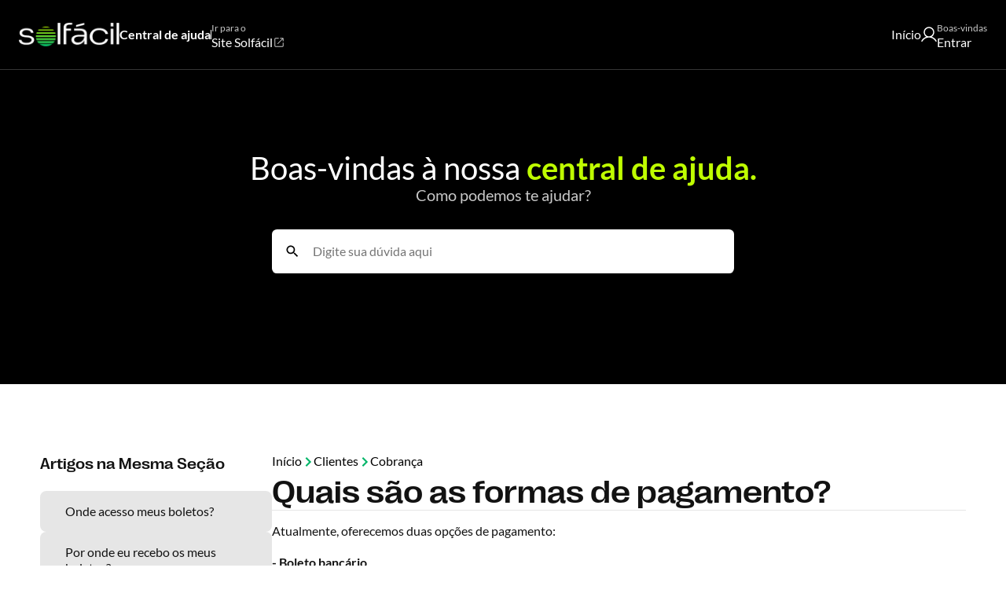

--- FILE ---
content_type: text/html; charset=utf-8
request_url: https://helpcentersolfacil.zendesk.com/hc/pt-br/articles/15980445327771-Quais-s%C3%A3o-as-formas-de-pagamento
body_size: 6874
content:
<!DOCTYPE html>
<html dir="ltr" lang="pt-BR">
<head>
  <meta charset="utf-8" />
  <!-- v26867 -->


  <title>Quais são as formas de pagamento? &ndash; Início</title>

  

  <meta name="description" content="Atualmente, oferecemos duas opções de pagamento:   - Boleto bancário   - Cartão de crédito (com possibilidade de parcelamento, conforme..." /><meta property="og:image" content="https://helpcentersolfacil.zendesk.com/hc/theming_assets/01HZPMYHPX9SY0DBYMNMP2DRFW" />
<meta property="og:type" content="website" />
<meta property="og:site_name" content="Início" />
<meta property="og:title" content="Quais são as formas de pagamento?" />
<meta property="og:description" content="Atualmente, oferecemos duas opções de pagamento:


- Boleto bancário


- Cartão de crédito (com possibilidade de parcelamento, conforme regras da operadora)


Assim, você pode escolher a forma que ..." />
<meta property="og:url" content="https://helpcentersolfacil.zendesk.com/hc/pt-br/articles/15980445327771-Quais-s%C3%A3o-as-formas-de-pagamento" />
<link rel="canonical" href="https://helpcentersolfacil.zendesk.com/hc/pt-br/articles/15980445327771-Quais-s%C3%A3o-as-formas-de-pagamento">
<link rel="alternate" hreflang="pt-br" href="https://helpcentersolfacil.zendesk.com/hc/pt-br/articles/15980445327771-Quais-s%C3%A3o-as-formas-de-pagamento">
<link rel="alternate" hreflang="x-default" href="https://helpcentersolfacil.zendesk.com/hc/pt-br/articles/15980445327771-Quais-s%C3%A3o-as-formas-de-pagamento">

  <link rel="stylesheet" href="//static.zdassets.com/hc/assets/application-f34d73e002337ab267a13449ad9d7955.css" media="all" id="stylesheet" />
  <link rel="stylesheet" type="text/css" href="/hc/theming_assets/15052751/13514355610651/style.css?digest=44684760654107">

  <link rel="icon" type="image/x-icon" href="/hc/theming_assets/01HZPMYHTSA6FHK89S86D0V0DZ">

    

  <meta content="width=device-width, initial-scale=1.0 minimum-scale=1" name="viewport" />
  
</head>
<body class="community-enabled">
  
  
  

  <!-- Google Tag Manager -->
<script>(function(w,d,s,l,i){w[l]=w[l]||[];w[l].push({'gtm.start':
new Date().getTime(),event:'gtm.js'});var f=d.getElementsByTagName(s)[0],
j=d.createElement(s),dl=l!='dataLayer'?'&l='+l:'';j.async=true;j.src=
'https://www.googletagmanager.com/gtm.js?id='+i+dl;f.parentNode.insertBefore(j,f);
})(window,document,'script','dataLayer','GTM-K8MJ4SF');</script>
<!-- End Google Tag Manager -->

<!-- Google Tag Manager (noscript) -->
<noscript><iframe src="https://www.googletagmanager.com/ns.html?id=GTM-K8MJ4SF"
height="0" width="0" style="display:none;visibility:hidden"></iframe></noscript>
<!-- End Google Tag Manager (noscript) -->

<header>
  <div class='header'>
    <div class='header__content'>
      <div class="header__content-start">
      <a href='/hc/pt-br' class='header-logo'>
        <img class='header-logo__img' src='/hc/theming_assets/01HZPMYHPX9SY0DBYMNMP2DRFW' alt='Solfácil' />
        <p class='header__link'>Central de ajuda</p>
      </a>
      <img src='/hc/theming_assets/01HZPMYH5JTKJ6SCQ56FAG3R5Q' alt='Line icon' />
      
      	<a class="header__link__custom" href='https://landing.solfacil.com.br/' rel="noreferrer">
            <span class='header__dropdown-welcome-custom'>
              Ir para o
            </span>
          	<div class="header__link__custom-content">
              <p>Site Solfácil</p>
           		<img src='/hc/theming_assets/01HZPMYGWMD4PEDA82BF3GPJ0Q' alt='Open in new Icon' />
            </div>
        </a>
      
      </div>
      <nav class='header__nav'>
        
        	<a href='/hc/pt-br'>Início</a>
          <a href='/access'>
            <div class='hearder_dropdown-noauth'>
              <img src='/hc/theming_assets/01HZPMYB6BXAS4N0MHBP9MPNZQ' alt='Account' />
              <div class="dropdown--text">
                <span class='header__dropdown-welcome'>
                    Boas-vindas
                </span>
                <p>Entrar</p>
              </div>
            </div>
          </a>
        	<a class="header__link__custom__menu" href='https://landing.solfacil.com.br/' rel="noreferrer">
            <span class='header__dropdown-welcome-custom'>
              Ir para o
            </span>
          	<div class="header__link__custom-content">
              <p>Site Solfácil</p>
           		<img src='/hc/theming_assets/01HZPMYGWMD4PEDA82BF3GPJ0Q' alt='Open in new Icon' />
            </div>
        	</a>
        
      </nav>
      <div class='header__button'>
        <div class='button__line1'></div>
        <div class='button__line2'></div>
        <div class='button__line3'></div>
      </div>
    </div>
  </div>
<script type="text/javascript">
  const changeDisplayTag = (tag, styleDisplay = "block") => {
  let currentTag = document.querySelector(tag);
  if (currentTag){
    currentTag.style.display = styleDisplay;
    }
	}
  let versoes
	if(false){
  	versoes = {
    1: {
      min: 1280,
      max: Infinity,
      nome: "Versão 1",
      acao: () => {
  			changeDisplayTag(".header__dropdown__menu", "none")
  			
  			changeDisplayTag(".header__dropdown", "flex");
  			
      }
    },
  	2: {
      min: 1064,
      max: 1279,
      nome: "Versão 2",
      acao: () => {
  			changeDisplayTag(".header__dropdown__menu", "none");
  			
  
  			changeDisplayTag(".header__dropdown", "flex");
        changeDisplayTag("body > header > div > div > div.header__content-start > img");
  			changeDisplayTag("body > header > div > div > div.header__content-start > a.header__link__custom");
  			changeDisplayTag("body > header > div > div > nav > div.header__dropdown > a:nth-child(1)");
  			changeDisplayTag("body > header > div > div > nav > div.header__dropdown > a:nth-child(2)");
      }
    },
    3: {
      min: 900,
      max: 1063,
      nome: "Versão 2",
      acao: () => {
  			changeDisplayTag(".header__dropdown__menu", "none");
  			changeDisplayTag("body > header > div > div > nav > div.header__dropdown > a:nth-child(1)", "none");
  			changeDisplayTag("body > header > div > div > nav > div.header__dropdown > a:nth-child(2)", "none");
  
  			changeDisplayTag(".header__dropdown", "flex");
        changeDisplayTag("body > header > div > div > div.header__content-start > img");
  			changeDisplayTag("body > header > div > div > div.header__content-start > a.header__link__custom");
      }
    },
    4: {
      min: 566,
      max: 899,
      nome: "Versão 3",
      acao: () => {
  			changeDisplayTag(".header__dropdown", "none");
  			changeDisplayTag(".header__dropdown__menu", "flex");
  
  			changeDisplayTag("body > header > div > div > div.header__content-start > a.header__link__custom", "none");
  			changeDisplayTag("body > header > div > div > div.header__content-start > img", "none");
  			
  			changeDisplayTag("body > header > div > div > nav > a.header__link__custom__menu", "block");
      }
    },
    5: {
      min: -Infinity,
      max: 565,
      nome: "Versão 4",
      acao: () => {
  				changeDisplayTag(".header__dropdown", "none");
  				changeDisplayTag("body > header > div > div > div.header__content-start > a.header__link__custom", "none");
  				changeDisplayTag("body > header > div > div > div.header__content-start > img", "none");
  				
  				changeDisplayTag(".header__dropdown__menu", "flex");
      }
    }
  };
  } else {
    versoes = {
      1: {
        min: 1280,
        max: Infinity,
        nome: "Versão 1",
        acao: () => {
          changeDisplayTag("body > header > div > div > nav > a.header__link__custom__menu", "none");
        }
      },
      2: {
        min: 900,
        max: 1279,
        nome: "Versão 2",
        acao: () => {
          changeDisplayTag("body > header > div > div > nav > a.header__link__custom__menu", "none")

          changeDisplayTag("body > header > div > div > div.header__content-start > a.header__link__custom");
          changeDisplayTag("body > header > div > div > div.header__content-start > img");
        }
      },
      3: {
        min: 566,
        max: 899,
        nome: "Versão 3",
        acao: () => {
          changeDisplayTag("body > header > div > div > div.header__content-start > a.header__link__custom", "none");
          changeDisplayTag("body > header > div > div > div.header__content-start > img", "none");

          changeDisplayTag("body > header > div > div > nav > a.header__link__custom__menu", "block");
        }
      },
      4: {
        min: -Infinity,
        max: 565,
        nome: "Versão 4",
        acao: () => {
            changeDisplayTag("body > header > div > div > div.header__content-start > a.header__link__custom", "none");
            changeDisplayTag("body > header > div > div > div.header__content-start > img", "none");
        }
      }
    };
}

let versaoAtual = null;
  
document.addEventListener('DOMContentLoaded', () => {
  let width = window.innerWidth;
  
  let versaoAtual = null;
    for (let versao in versoes) {
      if (width >= versoes[versao].min && width <= versoes[versao].max) {
        versaoAtual = versoes[versao];
        break;
      }
    }

    if (versaoAtual !== null) {
      versaoAtual.acao();
    }
  });

window.addEventListener('resize', (event) => {
  let width = window.innerWidth;
   versaoAtual = null;
    for (let versao in versoes) {
      if (width >= versoes[versao].min && width <= versoes[versao].max) {
        versaoAtual = versoes[versao];
        break;
      }
    }

    if (versaoAtual !== null) {
    	versaoAtual.acao();
    }
  });

if(false){
    function dropdownClassAdd() {
        let dropdown = document.querySelector('.dropdown__content');
        let icon = document.querySelector(".dropdown-icon");
        if(dropdown !== null){
            dropdown.classList.add("dropdown-show");
            icon.classList.add("icon-active");    
        }

    }

    let dropdown = document.querySelector('.header__dropdown');

    dropdown.addEventListener("click", (e) => {
        if (e.target.closest('.header__dropdown')) {
            dropdownClassAdd()
        }
    })  

    window.onclick = (event) => {
        if (!event.target.closest('.dropdown--text')) {
            let dropdowns = document.getElementsByClassName("dropdown__content");
            let icon = document.querySelector(".dropdown-icon");
            for (let i = 0; i < dropdowns.length; i++) {
                let openDropdown = dropdowns[i];
                if (openDropdown.classList.contains("dropdown-show")) {
                    openDropdown.classList.remove("dropdown-show");
                    icon.classList.remove("icon-active");
                }
            }
        }
    }
}


if(window.location.pathname == "/hc/pt-br"){
  const elemento = document.querySelector('.header');
	const tagsRemover = elemento.getElementsByTagName('a');

  for (let i = tagsRemover.length - 1; i >= 0; i--) {
    const tag = tagsRemover[i];
    const href = tag.getAttribute('href');
    const classe = tag.getAttribute('class');
    if (href === '/hc/pt-br' && classe !== 'header-logo') {
      tag.parentNode.removeChild(tag);
    }
  }                                         
}
</script>
</header>

  <main role="main">
    

<div>  
  <div class="header__banner">
      <div class="container title">
        <h1>Boas-vindas à nossa <b>central de ajuda.</b></h1>
        <p>Como podemos te ajudar?</p>
        <div class="header__search">
          <form
            accept-charset='UTF-8'
            action='/hc/search'
            method='get'
            role='search'
            data-instant='true'
            data-search='true'
            class="search-bar"
          >
            <input name='utf8' type='hidden' value='&#x2713;' />
            <input
              class='input search-bar__input'
              id='query'
              name='query'
              placeholder='Digite sua dúvida aqui'
              type='search'
            />
            <button class='button search-bar__button' type='submit'>
           	<img src='/hc/theming_assets/01HZPMYHJD6D38KJF9RKRR2FTD' alt='Search' class='search-bar__icon'/>
            </button>
          </form>
      </div>
    </div>
</div>
<section class='with-menu'>
  <aside>
    <strong>Artigos na Mesma Seção</strong>
    <ul>
      
        <li><a class="" href='/hc/pt-br/articles/15980573957275-Onde-acesso-meus-boletos'>Onde acesso meus boletos?</a></li>
      
        <li><a class="" href='/hc/pt-br/articles/21028265050523-Por-onde-eu-recebo-os-meus-boletos'>Por onde eu recebo os meus boletos?</a></li>
      
        <li><a class="" href='/hc/pt-br/articles/21028450925851-N%C3%A3o-consigo-acessar-meus-boletos-e-agora'>Não consigo acessar meus boletos e agora?</a></li>
      
        <li><a class="current-article" href='/hc/pt-br/articles/15980445327771-Quais-s%C3%A3o-as-formas-de-pagamento'>Quais são as formas de pagamento?</a></li>
      
        <li><a class="" href='/hc/pt-br/articles/19635055333403-Posso-alterar-a-data-de-vencimento-do-meu-boleto-Como-fa%C3%A7o-isso'>Posso alterar a data de vencimento do meu boleto? Como faço isso?</a></li>
      
        <li><a class="" href='/hc/pt-br/articles/15981017433755-Como-funciona-a-antecipa%C3%A7%C3%A3o-de-parcelas'>Como funciona a antecipação de parcelas? </a></li>
      
        <li><a class="" href='/hc/pt-br/articles/21018847984923-Estou-recebendo-a-cobran%C3%A7a-de-um-boleto-que-j%C3%A1-paguei-O-que-fazer'>Estou recebendo a cobrança de um boleto que já paguei. O que fazer?</a></li>
      
        <li><a class="" href='/hc/pt-br/articles/15980887881115-Meu-sistema-foi-desligado-por-falta-de-pagamento-O-que-devo-fazer'>Meu sistema foi desligado por falta de pagamento. O que devo fazer?</a></li>
      
        <li><a class="" href='/hc/pt-br/articles/19638047102491-O-que-fazer-caso-a-parcela-atrasada-seja-paga-e-meu-sistema-n%C3%A3o-voltar-O-que-posso-fazer'>O que fazer caso a parcela atrasada seja paga e meu sistema não voltar? O que posso fazer?</a></li>
      
        <li><a class="" href='/hc/pt-br/articles/15980767009819-Como-renegociar-minhas-parcelas'>Como renegociar minhas parcelas?</a></li>
      
      
        <li><a class="more-articles" href='/hc/pt-br/sections/15979101360027-Cobran%C3%A7a'>Ver todos</a></li>
      
    </ul>
  </aside>
  <main>
    <ol class="breadcrumbs">
  
    <li title="Início">
      
        <a href="/hc/pt-br">Início</a>
      
    </li>
  
    <li title="Clientes">
      
        <a href="/hc/pt-br/categories/13819586922395-Clientes">Clientes</a>
      
    </li>
  
    <li title="Cobrança ">
      
        <a href="/hc/pt-br/sections/15979101360027-Cobran%C3%A7a">Cobrança </a>
      
    </li>
  
</ol>

    <h2 class="title">Quais são as formas de pagamento?</h2>
    <div class="article-body">
      <p data-start="222" data-end="272">Atualmente, oferecemos duas opções de pagamento:<br><br></p>
<ul data-start="273" data-end="388">
<li data-start="273" data-end="296">
<p data-start="275" data-end="296"><strong data-start="275" data-end="294">- Boleto bancário</strong></p>
</li>
<li data-start="297" data-end="388">
<p data-start="299" data-end="388"><strong data-start="299" data-end="320">- Cartão de crédito</strong> (com possibilidade de parcelamento, conforme regras da operadora)</p>
</li>
</ul>
<p data-start="390" data-end="465">Assim, você pode escolher a forma que melhor se adapta à sua necessidade.<br><br></p>
<h3 id="h_01K43BSVZ4E7WARNVFHX6JEHGE" data-start="472" data-end="515">📌 E se meu boleto estiver em atraso?<br><br></h3>
<p data-start="516" data-end="808">Se o seu boleto estiver em atraso, você pode utilizar as mesmas opções acima (boleto ou cartão).<br data-start="612" data-end="615">Além disso, contamos com <strong data-start="640" data-end="698">condições especiais para a regularização do seu débito</strong>.<br data-start="699" data-end="702">👉 Entre em contato com nossa equipe e verifique quais alternativas estão disponíveis para o seu perfil.<br><br><br></p>
<p style="box-sizing: border-box;  color: #121212; font-family: Lato, ' Right Grotesk' , system-ui, -apple-system, BlinkMacSystemFont, Roboto, Oxygen, Ubuntu, Cantarell, sans-serif; font-size: medium; font-style: normal; font-variant-ligatures: normal; font-variant-caps: normal; font-weight: 400; letter-spacing: normal; orphans: 2; text-align: left; text-indent: 0px; text-transform: none; widows: 2; word-spacing: 0px;  white-space: normal;  text-decoration-style: initial; text-decoration-color: initial;" data-start="926">📞&nbsp;<strong style="box-sizing: border-box; font-weight: bolder;" data-start="929" data-end="969">Ainda tem dúvidas? Fale com a gente:<br style="box-sizing: border-box;"><br style="box-sizing: border-box;"></strong></p>
<ul style="box-sizing: border-box; display: flex;   list-style: none; padding: 0px;  color: #121212; font-size: medium; font-style: normal; font-variant-ligatures: normal; font-variant-caps: normal; font-weight: 400; letter-spacing: normal; orphans: 2; text-indent: 0px; text-transform: none; widows: 2; word-spacing: 0px;  white-space: normal;  text-decoration-style: initial; text-decoration-color: initial; font-family: Lato, ' Right Grotesk' , system-ui, -apple-system, BlinkMacSystemFont, Roboto, Oxygen, Ubuntu, Cantarell, sans-serif; text-align: start;" data-start="972" data-end="1029">
<li style="box-sizing: border-box;" data-start="972" data-end="1001">
<p style="box-sizing: border-box;" data-start="974" data-end="1001">WhatsApp: (11) 91240-5689</p>
</li>
<li style="box-sizing: border-box;" data-start="1002" data-end="1029">
<p style="box-sizing: border-box;" data-start="1004" data-end="1029">Telefone: 0800 887 1559<br style="box-sizing: border-box;"><br style="box-sizing: border-box;"></p>
</li>
</ul>
<p style="box-sizing: border-box;  color: #121212; font-family: Lato, ' Right Grotesk' , system-ui, -apple-system, BlinkMacSystemFont, Roboto, Oxygen, Ubuntu, Cantarell, sans-serif; font-size: medium; font-style: normal; font-variant-ligatures: normal; font-variant-caps: normal; font-weight: 400; letter-spacing: normal; orphans: 2; text-align: left; text-indent: 0px; text-transform: none; widows: 2; word-spacing: 0px;  white-space: normal;  text-decoration-style: initial; text-decoration-color: initial;" data-start="1031">🕗 Atendimento de segunda a sexta, das 09h às 18h (exceto feriados).<br style="box-sizing: border-box;"><br style="box-sizing: border-box;"></p>
<p style="box-sizing: border-box;  color: #121212; font-size: medium; font-style: normal; font-variant-ligatures: normal; font-variant-caps: normal; font-weight: 400; letter-spacing: normal; orphans: 2; text-indent: 0px; text-transform: none; widows: 2; word-spacing: 0px;  white-space: normal;  text-decoration-style: initial; text-decoration-color: initial; font-family: Lato, ' Right Grotesk' , system-ui, -apple-system, BlinkMacSystemFont, Roboto, Oxygen, Ubuntu, Cantarell, sans-serif; text-align: start;" data-start="1104" data-end="1135">✨ Será um prazer ajudar você!</p>
    </div>
    
      <div class="article-vote">
        <b>Este artigo foi útil?</b>
        <div class="article-vote__buttons">
          <button type="button" class="vote-button up button" data-helper="vote" data-item="article" data-type="up" data-id="15980445327771" data-upvote-count="12" data-vote-count="39" data-vote-sum="-15" data-vote-url="/hc/pt-br/articles/15980445327771/vote" data-value="null" data-label="Usuários que acharam isso útil: 12 de 39" data-selected-class="active" aria-label="O artigo foi útil" aria-pressed="false">Sim</button>
          <button type="button" class="vote-button down button" data-helper="vote" data-item="article" data-type="down" data-id="15980445327771" data-upvote-count="12" data-vote-count="39" data-vote-sum="-15" data-vote-url="/hc/pt-br/articles/15980445327771/vote" data-value="null" data-label="Usuários que acharam isso útil: 12 de 39" data-selected-class="active" aria-label="O artigo não foi útil" aria-pressed="false">Não</button>
        </div>
      </div>
    
  </main>
</section>
  </main>

  <footer>     
  <div class='footer'>
    <div class='container'>
        <div class='footer-social__media'>
          <div class='footer-social__logo'>
	          <img class='footer-logo__img' src='/hc/theming_assets/01HZPMYHPX9SY0DBYMNMP2DRFW' alt='Solfácil' />
          </div>
          <a>
          	<span>Acesse nossas redes sociais</span>
          </a>
          <div class="footer-icons">
          <a href='https://www.instagram.com/solfacil/' rel="noopener noreferrer">
            <img src='/hc/theming_assets/01HZPMYCV6YD66W068YX12WA6T' alt='instagram' />
          </a>
          <a href='https://www.linkedin.com/company/solfacil/' rel="noopener noreferrer">
            <img src='/hc/theming_assets/01HZPMYDMQ3NAEY6CG8W9XA3XF' alt='linkedin' />
          </a>
          </div>
        </div>              
    </div>
  </div>
</footer>


  <!-- / -->

  
  <script src="//static.zdassets.com/hc/assets/pt-br.a139d38b2a39a00d3910.js"></script>
  

  <script type="text/javascript">
  /*

    Greetings sourcecode lurker!

    This is for internal Zendesk and legacy usage,
    we don't support or guarantee any of these values
    so please don't build stuff on top of them.

  */

  HelpCenter = {};
  HelpCenter.account = {"subdomain":"solfacil4092","environment":"production","name":"Solfácil"};
  HelpCenter.user = {"identifier":"da39a3ee5e6b4b0d3255bfef95601890afd80709","email":null,"name":"","role":"anonymous","avatar_url":"https://assets.zendesk.com/hc/assets/default_avatar.png","is_admin":false,"organizations":[],"groups":[]};
  HelpCenter.internal = {"asset_url":"//static.zdassets.com/hc/assets/","web_widget_asset_composer_url":"https://static.zdassets.com/ekr/snippet.js","current_session":{"locale":"pt-br","csrf_token":null,"shared_csrf_token":null},"usage_tracking":{"event":"article_viewed","data":"BAh7CDoLbG9jYWxlSSIKcHQtYnIGOgZFVDoPYXJ0aWNsZV9pZGwrCJthxLyIDjoKX21ldGF7DDoPYWNjb3VudF9pZGkDz6/lOhNoZWxwX2NlbnRlcl9pZGwrCBtS45pKDDoNYnJhbmRfaWRsKwgblF2OSgw6DHVzZXJfaWQwOhN1c2VyX3JvbGVfbmFtZUkiDkFOT05ZTU9VUwY7BlQ7AEkiCnB0LWJyBjsGVDoaYW5vbnltb3VzX3RyYWNraW5nX2lkMA==--9469783d8d5276625e4d780b9c17261ff6c8b6f7","url":"https://helpcentersolfacil.zendesk.com/hc/activity"},"current_record_id":"15980445327771","current_record_url":"/hc/pt-br/articles/15980445327771-Quais-s%C3%A3o-as-formas-de-pagamento","current_record_title":"Quais são as formas de pagamento?","current_text_direction":"ltr","current_brand_id":13514355610651,"current_brand_name":"Central de Ajuda Integrador","current_brand_url":"https://helpcentersolfacil.zendesk.com","current_brand_active":true,"current_path":"/hc/pt-br/articles/15980445327771-Quais-s%C3%A3o-as-formas-de-pagamento","show_autocomplete_breadcrumbs":true,"user_info_changing_enabled":false,"has_user_profiles_enabled":true,"has_end_user_attachments":true,"user_aliases_enabled":false,"has_anonymous_kb_voting":true,"has_multi_language_help_center":true,"show_at_mentions":true,"embeddables_config":{"embeddables_web_widget":false,"embeddables_help_center_auth_enabled":false,"embeddables_connect_ipms":false},"answer_bot_subdomain":"static","gather_plan_state":"subscribed","has_article_verification":true,"has_gather":true,"has_ckeditor":false,"has_community_enabled":true,"has_community_badges":true,"has_community_post_content_tagging":false,"has_gather_content_tags":true,"has_guide_content_tags":true,"has_user_segments":true,"has_answer_bot_web_form_enabled":true,"has_garden_modals":false,"theming_cookie_key":"hc-da39a3ee5e6b4b0d3255bfef95601890afd80709-2-preview","is_preview":false,"has_search_settings_in_plan":true,"theming_api_version":2,"theming_settings":{"partner_hub_wpp":"(11) 91238-6374","partner_hub_phone":"","partner_hub_attendance":"Segunda a Sexta, 09h às 18h - Exceto feriados","customer_1_wpp":"11 4004 7667","customer_1_phone":"11 4004 7667","customer_1_attendance":"Segunda a Sexta, 09h às 18h - Exceto feriados","customer_2_email":"ouvidoria@solfacil.com.br","customer_2_phone":"0800 020 2815","customer_2_attendance":"Segunda a Sexta, 09h às 18h - Exceto feriados","customer_3_phone":"0800 887 1518","customer_3_attendance":"Atendimento 24h","customer_4_wpp":"11 4004 7667","brand_color":"#00B569","brand_color_700":"#009254","brand_color_800":"#1C6C4B","success_color":"#00B569","success_color_700":"#009254","success_color_800":"#1C6C4B","error_color":"#BA2714","error_color_700":"#941010","error_color_800":"#6E170C","alert_color":"#DEC90E","alert_color_700":"#C0AE0C","alert_color_800":"#998B0A","text_color":"#121212","bg_color":"#FFFFFF","logo":"/hc/theming_assets/01HZPMYHPX9SY0DBYMNMP2DRFW","favicon":"/hc/theming_assets/01HZPMYHTSA6FHK89S86D0V0DZ","banner":"/hc/theming_assets/01HZPMYHYZ1N2NZ3N1TE7ZNQ8G","instagram_link":"https://www.instagram.com/solfacil/","linkedin_link":"https://www.linkedin.com/company/solfacil/","show_promoted":true,"show_search":true},"has_pci_credit_card_custom_field":true,"help_center_restricted":false,"is_assuming_someone_else":false,"flash_messages":[],"user_photo_editing_enabled":true,"user_preferred_locale":"pt-br","base_locale":"pt-br","login_url":"https://solfacil4092.zendesk.com/access?brand_id=13514355610651\u0026return_to=https%3A%2F%2Fhelpcentersolfacil.zendesk.com%2Fhc%2Fpt-br%2Farticles%2F15980445327771-Quais-s%25C3%25A3o-as-formas-de-pagamento","has_alternate_templates":true,"has_custom_statuses_enabled":true,"has_hc_generative_answers_setting_enabled":true,"has_generative_search_with_zgpt_enabled":false,"has_suggested_initial_questions_enabled":false,"has_guide_service_catalog":true,"has_service_catalog_search_poc":false,"has_service_catalog_itam":false,"has_csat_reverse_2_scale_in_mobile":false,"has_knowledge_navigation":false,"has_unified_navigation":false,"has_unified_navigation_eap_access":false,"has_csat_bet365_branding":false,"version":"v26867","dev_mode":false};
</script>

  
  
  <script src="//static.zdassets.com/hc/assets/hc_enduser-d7240b6eea31e24cbd47b3b04ab3c4c3.js"></script>
  <script type="text/javascript" src="/hc/theming_assets/15052751/13514355610651/script.js?digest=44684760654107"></script>
  
</body>
</html>

--- FILE ---
content_type: text/css; charset=utf-8
request_url: https://helpcentersolfacil.zendesk.com/hc/theming_assets/15052751/13514355610651/style.css?digest=44684760654107
body_size: 12047
content:
*,
::before,
::after {
  box-sizing: border-box
}

html {
  -moz-tab-size: 4;
  tab-size: 4;
  line-height: 1.3;
  -webkit-text-size-adjust: 100%
}

body {
  margin: 0
}

hr {
  height: 0;
  color: inherit
}

abbr[title] {
  text-decoration: underline dotted
}

b,
strong {
  font-weight: bolder
}

code,
kbd,
samp,
pre {
  font-family: ui-monospace, SFMono-Regular, Consolas, "Liberation Mono", Menlo, monospace;
  font-size: 1em
}

small {
  font-size: 80%
}

sub,
sup {
  font-size: 75%;
  line-height: 0;
  position: relative;
  vertical-align: baseline
}

sub {
  bottom: -0.25em
}

sup {
  top: -0.5em
}

table {
  text-indent: 0;
  border-color: inherit
}

button,
input,
optgroup,
select,
textarea {
  font-family: inherit;
  font-size: 100%;
  line-height: 1.3;
  margin: 0;
  outline: none;
  max-width: 100%
}

button,
select {
  text-transform: none
}

button,
[type=button],
[type=reset],
[type=submit] {
  appearance: button;
  -webkit-appearance: button;
  border: none
}

::-moz-focus-inner {
  border-style: none;
  padding: 0
}

:-moz-focusring {
  outline: 1px dotted ButtonText
}

:-moz-ui-invalid {
  box-shadow: none
}

legend {
  padding: 0
}

progress {
  vertical-align: baseline
}

::-webkit-inner-spin-button,
::-webkit-outer-spin-button {
  height: auto
}

[type=search] {
  appearance: textfield;
  -webkit-appearance: textfield;
  outline-offset: -2px
}

::-webkit-search-decoration {
  -webkit-appearance: none
}

::-webkit-file-upload-button {
  -webkit-appearance: button;
  font: inherit
}

summary {
  display: list-item;
  margin-bottom: .5rem
}

a {
  text-decoration: none;
  color: inherit
}

img {
  max-width: 100%;
  width: fit-content
}

.clear-button {
  display: none
}

ul,
ol {
  display: flex;
  flex-direction: column;
  gap: .4rem;
  list-style: none;
  padding: 0;
  margin: 0
}

p {
  margin: 0
}

h1,
h2,
h3,
h4,
h5,
h6 {
  margin: 0
}

[hidden] {
  display: none !important
}

#preview-bar-container {
  position: absolute;
  top: 0px
}

.carousel {
  position: relative;
  display: flex;
  justify-content: center;
  align-items: center;
  width: auto;
  max-width: 100%;
  height: 100%
}

.carousel-dot,
.carousel-control {
  display: flex;
  justify-content: center;
  align-items: center;
  cursor: pointer;
  transition: all .2s;
  border-radius: 50%;
  border: unset;
  box-shadow: rgba(0, 0, 0, .02) 0px 1px 3px 0px, rgba(27, 31, 35, .15) 0px 0px 0px 1px
}

.carousel-control {
  width: 1.5rem;
  height: 1.5rem;
  margin: 0 .25rem
}

.carousel-control.absolute {
  position: absolute;
  z-index: 5;
  opacity: .5;
  margin: auto 1rem
}

.carousel:hover .carousel-control.absolute,
.carousel:hover .carousel-dots.absolute {
  opacity: 1
}

.carousel-control.absolute.prev {
  left: 0
}

.carousel-control.absolute.next {
  right: 0
}

.carousel-slider {
  display: flex;
  align-items: stretch;
  scroll-behavior: smooth;
  overflow: hidden;
  width: 100%;
  height: 100%;
  -ms-overflow-style: none;
  scrollbar-width: none
}

.carousel-slider::-webkit-scrollbar {
  display: none
}

.carousel-slide {
  display: flex;
  justify-content: center;
  align-items: center;
  flex-direction: column;
  box-sizing: border-box
}

.carousel-slider.gap .carousel-slide>* {
  width: calc(100% - 1rem)
}

.carousel-dots {
  display: flex;
  justify-content: center;
  align-items: center;
  gap: .5rem;
  margin: .25rem 0;
  flex-wrap: wrap
}

.carousel-dots.absolute {
  position: absolute;
  opacity: .5;
  bottom: 0
}

.carousel-dot {
  width: .5rem;
  height: .5rem;
  border: none;
  padding: 0
}

.carousel-dot:hover,
.carousel-dot.active {
  background-color: #000;
  transform: scale(1.2)
}

.carousel-control.hidden,
.carousel-dots.hidden {
  display: none
}

.carousel-slide {
  min-width: 50%;
  flex: 1
}

@media(max-width: 768px) {
  .carousel-slide {
    min-width: 100%
  }
}

.ph-item {
  background-color: #fff;
  border: 1px solid #e6e6e6;
  border-radius: 2px;
  direction: ltr;
  display: flex;
  flex-wrap: wrap;
  margin-bottom: 30px;
  overflow: hidden;
  padding: 30px 15px 15px;
  position: relative
}

.ph-item,
.ph-item *,
.ph-item :after,
.ph-item :before {
  box-sizing: border-box
}

.ph-item:before {
  -webkit-animation: ph-animation .8s linear infinite;
  animation: ph-animation .8s linear infinite;
  background: linear-gradient(90deg, hsla(0deg, 0%, 100%, 0) 46%, hsla(0deg, 0%, 100%, 0.35) 50%, hsla(0deg, 0%, 100%, 0) 54%) 50% 50%;
  bottom: 0;
  content: " ";
  left: 50%;
  margin-left: -250%;
  pointer-events: none;
  position: absolute;
  right: 0;
  top: 0;
  width: 500%;
  z-index: 1
}

@media(min-width: 1024px) {
  .ph-item:before {
    -webkit-animation: ph-animation 1.4s linear infinite;
    animation: ph-animation 1.4s linear infinite
  }
}

.ph-item>* {
  display: flex;
  flex: 1 1 auto;
  flex-flow: column;
  margin-bottom: 15px;
  padding-left: 15px;
  padding-right: 15px
}

.ph-row {
  display: flex;
  flex-wrap: wrap;
  margin-top: -7.5px
}

.ph-row div {
  background-color: #ced4da;
  height: 10px;
  margin-top: 7.5px
}

.ph-row .big,
.ph-row.big div {
  height: 20px
}

.ph-row .empty {
  background-color: rgba(255, 255, 255, 0)
}

.ph-col-2 {
  flex: 0 0 16.6666666667%
}

.ph-col-4 {
  flex: 0 0 33.3333333333%
}

.ph-col-6 {
  flex: 0 0 50%
}

.ph-col-8 {
  flex: 0 0 66.6666666667%
}

.ph-col-10 {
  flex: 0 0 83.3333333333%
}

.ph-col-12 {
  flex: 0 0 100%
}

[class*=ph-col] {
  direction: ltr
}

[class*=ph-col]>*+.ph-row {
  margin-top: 0
}

[class*=ph-col]>*+* {
  margin-top: 7.5px
}

.ph-avatar {
  background-color: #ced4da;
  border-radius: 50%;
  min-width: 60px;
  overflow: hidden;
  position: relative;
  width: 100%
}

.ph-avatar:before {
  content: " ";
  display: block;
  padding-top: 100%
}

.ph-picture {
  background-color: #ced4da;
  height: 120px;
  width: 100%
}

@-webkit-keyframes ph-animation {
  0% {
    transform: translate3d(-30%, 0, 0)
  }

  to {
    transform: translate3d(30%, 0, 0)
  }
}

@keyframes ph-animation {
  0% {
    transform: translate3d(-30%, 0, 0)
  }

  to {
    transform: translate3d(30%, 0, 0)
  }
}

.input,
.button {
  display: inline-flex;
  justify-content: center;
  align-items: center;
  height: 2.5rem;
  border: 1px solid #00B569;
  border-radius: .4rem;
  padding: 0 1rem
}

.button {
  background-color: #00B569;
  color: #fff;
  font-weight: bold;
  width: fit-content;
  cursor: pointer
}

.button--xsmall {
  padding: .4rem .9rem;
  font-size: 1rem
}

.button--disabled {
  cursor: default;
  opacity: .6
}

.modal {
  position: fixed;
  top: 0;
  left: 0;
  height: 100vh;
  width: 100vw;
  background-color: rgba(0, 0, 0, .2509803922);
  display: none;
  justify-content: center;
  align-items: center
}

.modal.open {
  display: flex
}

.modal__content {
  background-color: #fff;
  border-radius: .4rem;
  display: flex;
  flex-direction: column;
  justify-content: space-between;
  width: 90%;
  min-width: 400px;
  max-width: 900px
}

.modal__header,
.modal__body,
.modal__footer {
  display: flex;
  gap: 1rem;
  padding: 2rem
}

.modal__header {
  align-items: center;
  justify-content: space-between
}

.modal__body {
  flex-direction: column
}

.modal__footer {
  justify-content: flex-end
}

.modal__close {
  background-color: rgba(0, 0, 0, 0);
  cursor: pointer;
  transition: all 50ms
}

.modal__close:hover {
  color: #00B569
}

.search-bar {
  width: 50%;
  font-size: 1rem;
  margin-top: 2rem
}

.search-bar__input {
  padding-left: 52px;
  width: 100%;
  border: none;
  height: 3.5rem;
}

.search-bar__input.no-result__input {
  height: 4rem;
}

.search-bar__button {
  position: relative;
  float: left;
  bottom: 48px;
  background-color: rgba(0, 0, 0, 0);
  border: none
}

.search-bar__button svg path {
  fill: #00B569
}

.search-bar__icon {
  width: 20px;
}

.card-called {
  display: flex;
  align-items: center;
  justify-content: space-between;
  box-shadow: 0px 8px 40px rgba(0, 0, 0, .16);
  border-radius: 8px;
  padding: 2.5rem
}

.card-called.black {
  background: #000
}

.card-called.light {
  background: #fff
}

.card-called__title {
  color: #fff;
  line-height: 32px
}

.card-called__title h2 {
  font-family: "Right Grotesk";
  font-weight: 500;
  font-size: 1.5rem
}

.card-called__title h2.green {
  color: #bfff00
}

.card-called__title h2.light {
  color: #000
}

.card-called__title p {
  font-family: "Lato";
  font-weight: 400
}

.card-called__title p a {
  text-decoration: underline;
  color: #bfff00
}

.card-called__title p.gray {
  color: #606060
}

.card-called__button {
  display: flex;
  align-items: center;
  justify-content: center;
  width: 280px;
  height: 48px;
  padding: 1rem 2rem;
  box-shadow: 0px 4px 16px rgba(0, 0, 0, .16);
  border-radius: 8px;
  cursor: pointer;
}

.card-called__button.green {
  background: #bfff00;
  color: #000
}

.card-called__button.green:hover {
  opacity: 1;
  background: #a3da00
}

.card-called__button.black {
  background: #000;
  color: #fff
}

.card-called__button.black:hover {
  opacity: 1;
  background: #2f2f2f
}

.card-called__button.grey {
  background: #222222;
  color: #fff;
}

.card-called__button.grey:hover {
  opacity: 1;
  background: #666666;
}

.card-called__button.light {
  background: #fff;
  color: #000;
  border: 1px solid #222222;
  box-shadow: 0px 0px 4px rgba(0, 0, 0, 0.08), 0px 4px 8px rgba(0, 0, 0, 0.08);
  border-radius: 8px;
}

.card-called__button.light:hover {
  opacity: 1;
  border: 2px solid #222222;
  background: #fff;
}

.card-called__form {
  display: contents
}

.card-called__form .search-bar__button svg path {
  fill: #000
}

.card-service-container {
  display: flex;
  flex-direction: column;
  gap: 2rem;
}

.card-service-channels {
  display: flex;
  flex-direction: column;
  gap: 1.5rem;
  background: linear-gradient(to top, #2D2D2D 50%, white 50%);
  width: 100%
}

.card-service-channels.shadow {
  background: #fff;
  box-shadow: 0px 4px 24px rgba(0, 10, 106, .16);
  padding: 2.5rem;
  border-radius: 8px
}

.card-service-channels.shadow-footer {
  margin-top: 0
}

.card-service-channels.shadow-footer .container-card {
  display: flex;
  flex-direction: column;
  gap: 1.5rem;
  background: #fff;
  border-radius: 8px;
  padding: 2.5rem;
  box-shadow: 0px 4px 24px rgba(0, 10, 106, .16);
  margin: 0
}


.card-service-channels__header {
  display: flex;
  flex-direction: column;
  gap: .5rem
}

.card-service-channels__header p {
  background-color: #bfff00;
  width: fit-content
}

.card-service-channels__header h2 {
  font-family: "Right Grotesk";
  font-weight: 400
}

.card-service-channels__body {
  display: flex;
  flex-direction: column;
  gap: 1.1rem
}

.card-service-channels__body h3 {
  font-size: 1rem;
  font-weight: 700;
  margin-bottom: 1.1rem
}

.card-service-channels__body ul {
  flex-direction: row;
  gap: 2.5rem;
  border-bottom: 1px solid #e6e6e6;
  padding-bottom: 1rem
}

.card-service-channels__body ul li {
  display: flex;
  align-items: center;
  gap: .5rem
}

.card-service-channels__body ul li img {
  width: 24px;
  height: 24px
}

.card-service-channels__body ul:first-child,
.card-service-channels__body ul:last-child {
  border-bottom: none
}

.card-service-channels.negative {
  width: 92vw;
  max-width: 1440px;
  margin: -20rem auto 2rem auto
}

@media(max-width: 768px) {
  .search-bar {
    width: 100%
  }

  .card-called {
    flex-direction: column;
    gap: 1rem;
    text-align: center
  }

  .card-service-channels {
    padding: 0 .5rem
  }

  .card-service-channels__body ul {
    flex-direction: column
  }

  .card-service-channels.negative {
    margin: -30rem auto 2rem auto
  }

  .card-service-channels.form .card-called {
    text-align: center
  }

  .card-service-channels.form .card-called__title {
    display: contents
  }

  .card-service-channels.form .card-called__title h2 {
    color: #fff
  }

  .card-service-channels.form .card-called__form .search-bar__input {
    padding-left: 35px;
    padding-right: 10px
  }

  .card-service-channels.form .card-called__form .search-bar__button {
    padding: 0 .5rem
  }

  .footer-social__media {
    display: flex;
    flex-direction: column;
    align-items: center;
  }
}

@media(max-width: 425px) {
  .card-called {
    text-align: start
  }

  .card-called__button {
    width: 100%
  }
}

zd-autocomplete {
  border-radius: 8px
}

zd-autocomplete zd-autocomplete-multibrand {
  display: flex;
  flex-direction: column
}

zd-autocomplete zd-autocomplete-multibrand[aria-selected=true] {
  background-color: #cbf2e1
}

zd-autocomplete zd-autocomplete-title-multibrand {
  color: #00B569
}

zd-autocomplete zd-autocomplete-title-multibrand em {
  font-weight: bold
}

zd-autocomplete zd-autocomplete-breadcrumbs-multibrand {
  overflow: hidden;
  text-overflow: ellipsis
}

.custom-pagination .pagination-list {
  display: flex;
  justify-content: center;
  flex-direction: row;
  align-items: center;
  gap: .5rem;
  margin-top: 1rem
}

.custom-pagination .pagination-list li {
  color: #606060;
  line-height: 1.5
}

.custom-pagination .pagination-list li input {
  width: 2rem;
  height: 2rem;
  border: 1px solid #000;
  padding: 0 0 2px;
  color: inherit;
  border-radius: 99999px;
  text-align: center
}

.custom-pagination .pagination-list li button {
  display: flex;
  justify-content: center;
  align-items: center;
  width: 2rem;
  height: 2rem;
  border-radius: 50%;
  background: #000;
  cursor: pointer
}

.custom-pagination .pagination-list li button img {
  filter: brightness(0) invert(1)
}

.custom-pagination .pagination-list li button[disabled] {
  opacity: .7;
  cursor: not-allowed
}

.lds-roller {
  display: block;
  margin: 1rem auto;
  position: relative;
  width: 80px;
  height: 80px
}

.lds-roller div {
  animation: lds-roller 1.2s cubic-bezier(0.5, 0, 0.5, 1) infinite;
  transform-origin: 40px 40px
}

.lds-roller div::after {
  content: " ";
  display: block;
  position: absolute;
  width: 7px;
  height: 7px;
  border-radius: 50%;
  background: #000;
  margin: -4px 0 0 -4px
}

.lds-roller div:nth-child(1) {
  animation-delay: -0.036s
}

.lds-roller div:nth-child(1)::after {
  top: 63px;
  left: 63px
}

.lds-roller div:nth-child(2) {
  animation-delay: -0.072s
}

.lds-roller div:nth-child(2)::after {
  top: 68px;
  left: 56px
}

.lds-roller div:nth-child(3) {
  animation-delay: -0.108s
}

.lds-roller div:nth-child(3)::after {
  top: 71px;
  left: 48px
}

.lds-roller div:nth-child(4) {
  animation-delay: -0.144s
}

.lds-roller div:nth-child(4)::after {
  top: 72px;
  left: 40px
}

.lds-roller div:nth-child(5) {
  animation-delay: -0.18s
}

.lds-roller div:nth-child(5)::after {
  top: 71px;
  left: 32px
}

.lds-roller div:nth-child(6) {
  animation-delay: -0.216s
}

.lds-roller div:nth-child(6)::after {
  top: 68px;
  left: 24px
}

.lds-roller div:nth-child(7) {
  animation-delay: -0.252s
}

.lds-roller div:nth-child(7)::after {
  top: 63px;
  left: 17px
}

.lds-roller div:nth-child(8) {
  animation-delay: -0.288s
}

.lds-roller div:nth-child(8)::after {
  top: 56px;
  left: 12px
}

.dropdown--text {
  cursor: pointer;
}

@keyframes lds-roller {
  0% {
    transform: rotate(0deg)
  }

  100% {
    transform: rotate(360deg)
  }
}

.lds-spinner {
  display: block;
  margin: 5rem auto;
  position: relative;
  width: 80px;
  height: 80px
}

.lds-spinner div {
  transform-origin: 40px 40px;
  animation: lds-spinner 1.2s linear infinite
}

.lds-spinner div:after {
  content: " ";
  display: block;
  position: absolute;
  top: 3px;
  left: 37px;
  width: 6px;
  height: 18px;
  border-radius: 20%;
  background: #000
}

.lds-spinner div:nth-child(1) {
  transform: rotate(0deg);
  animation-delay: -1.1s
}

.lds-spinner div:nth-child(2) {
  transform: rotate(30deg);
  animation-delay: -1s
}

.lds-spinner div:nth-child(3) {
  transform: rotate(60deg);
  animation-delay: -0.9s
}

.lds-spinner div:nth-child(4) {
  transform: rotate(90deg);
  animation-delay: -0.8s
}

.lds-spinner div:nth-child(5) {
  transform: rotate(120deg);
  animation-delay: -0.7s
}

.lds-spinner div:nth-child(6) {
  transform: rotate(150deg);
  animation-delay: -0.6s
}

.lds-spinner div:nth-child(7) {
  transform: rotate(180deg);
  animation-delay: -0.5s
}

.lds-spinner div:nth-child(8) {
  transform: rotate(210deg);
  animation-delay: -0.4s
}

.lds-spinner div:nth-child(9) {
  transform: rotate(240deg);
  animation-delay: -0.3s
}

.lds-spinner div:nth-child(10) {
  transform: rotate(270deg);
  animation-delay: -0.2s
}

.lds-spinner div:nth-child(11) {
  transform: rotate(300deg);
  animation-delay: -0.1s
}

.lds-spinner div:nth-child(12) {
  transform: rotate(330deg);
  animation-delay: 0s
}

@keyframes lds-spinner {
  0% {
    opacity: 1
  }

  100% {
    opacity: 0
  }
}

header {
  background-color: #000
}

.header {
  border-bottom: 1px solid rgba(230, 230, 230, .231372549);
  max-height: 93px;
  background: #000
}

.header__content {
  padding: 1.5rem;
  display: flex;
  flex-direction: row;
  align-items: center;
  justify-content: space-between;
  gap: 1rem;
  max-width: 1440px;
  margin: 0 auto;
  height: 100%
}

.header__content-start {
  display: flex;
  gap: 1rem;
}

.header .header-logo {
  display: flex;
  align-items: center;
  gap: 2rem
}

.header .header-logo__img {
  width: 8rem
}

.header__link {
  display: flex;
  align-items: center;
  color: #fff;
  font-weight: 700
}

.header__link__custom {
  cursor: pointer;
}

.header__link__custom-content {
  display: flex;
  gap: 0.5rem;
}

.header__link__custom p {
  color: #fff;
}

.header__nav {
  display: flex;
  align-items: center;
  justify-content: space-between;
  gap: 1.2rem;
  font-weight: bold;
  color: #fff
}

.header__nav a {
  font-weight: 400;
}

.header__nav a img {
  margin-right: .6rem
}

.header__dropdown {
  display: flex;
  gap: 1rem;
  position: relative;
  align-items: center;
}

.header__dropdown__menu {
  display: flex;
  align-items: center;
  flex-direction: column;
  gap: 3rem;
}

.header__link__custom__menu {
  text-align: center;
}

.hearder_dropdown-noauth {
  display: flex;
  gap: 1rem;
}

a .hearder_dropdown-noauth img {
  margin-right: 0;
}

.header__dropdown-welcome {
  color: #C8C8C8;
  font-weight: 400;
  font-size: 0.75rem;
  font-family: 'Lato';
  font-style: normal;
}

.header__dropdown-welcome-custom {
  font-size: 0.75rem;
  font-weight: 400;
  color: #C8C8C8;
  font-family: 'Lato';
  font-style: normal;
}

.dropdown--mobile {
  display: flex;
  gap: 1.25rem;
  flex-direction: column;
  align-items: center;
  cursor: auto;
}

.dropdown--mobile_content {
  display: flex;
  flex-direction: column;
  gap: 2rem;
  align-items: center;
  margin: 1rem 0;
}

.dropdown__content {
  display: none;
  position: absolute;
  background-color: #f1f1f1;
  box-shadow: 0px 8px 16px 0px rgba(0, 0, 0, 0.2);
  z-index: 1;
  top: 100%;
  right: 4%;
  margin-top: 0.25rem;
  transform: translate(10%);
  padding: 0.5rem 0 0.5rem 0;
  width: fit-content;
  border-radius: 0.5rem;
  min-width: 135px;
  justify-content: center;
}

.dropdown--user {
  gap: 1rem;
  display: flex;
  flex-direction: column;
  align-items: center;
}

.dropdown__content a {
  color: black;
  padding: 0.5rem 1rem;
  text-decoration: none;
  display: flex;
  gap: 0.25rem;
  justify-content: center;
}

.dropdown__content a:hover {
  background-color: #ddd;
}

.dropdown-show {
  display: block;
}

.dropdown-icon {
  transition: transform .2s cubic-bezier(.075, .82, .165, 1);
}

.icon-active {
  transform: rotate(180deg);
}

.header__nav.nav--active {
  transform: translateX(0%);
  gap: 2rem;
  justify-content: normal;
  padding: 2rem 0;
}

.header__button {
  display: none;
  cursor: pointer
}

.header__button .button__line1,
.header__button .button__line2,
.header__button .button__line3 {
  transition: all .4s ease;
  width: 1.7rem;
  height: .2rem;
  background-color: #fff;
  margin: .3rem;
  border-radius: .3rem
}

.header__button.button--active .button__line1 {
  transform: rotate(-45deg) translate(-5px, 6px)
}

.header__button.button--active .button__line2 {
  opacity: 0
}

.header__button.button--active .button__line3 {
  transform: rotate(45deg) translate(-5px, -6px)
}

.header__button-green {
  padding: 0.75rem 1.5rem;
  background: #bfff00;
  box-shadow: 0px 4px 16px rgba(0, 25, 255, .16);
  border-radius: 8px;
  color: #000;
  font-weight: 700 !important;
  transition: all ease-in 100ms
}

.header__button-green:hover {
  background: #a3da00;
  opacity: 1
}

.header__banner {
  display: flex;
  align-items: center;
  height: 25rem;
  background-color: #000;
}

.header__banner .title {
  text-align: center;
  gap: 1.5rem;
}

.header__banner .title h1 {
  color: #fff;
  font-size: 2.5rem;
  font-weight: 500;
  line-height: 115%;
}

.header__banner .title h1 b {
  color: #bfff00;
}

.header__banner .title p {
  color: #C8C8C8;
  font-size: 1.25rem;
  line-height: 115%;
}

.header__search {
  display: flex;
  justify-content: center
}

.footer {
  background-color: #2f2f2f;
  border-bottom: 1.5rem solid #bfff00
}

.footer .container,
.footer section {
  display: flex;
  grid-template-columns: repeat(auto-fit, minmax(290px, 1fr));
  align-items: start;
  justify-content: center;
  padding: 5rem 0;
  color: #fff
}

.footer-social {
  display: flex;
  flex-direction: column;
  gap: 1.68rem;
}

.footer-social__media {
  display: flex;
  gap: 1.37rem;
  align-self: center
}

.footer-social__media a {
  text-align: center;
  display: flex;
  align-items: center
}

.footer-social__media a img {
  height: 30px
}

.footer-social__media a:hover {
  transform: scale(1.1)
}

.footer__categories,
.footer__shortcuts {
  gap: .9rem
}

.footer__categories h2,
.footer__shortcuts h2 {
  font-family: "Right Grotesk";
  font-weight: 400
}

.footer__categories li a:hover,
.footer__shortcuts li a:hover {
  color: #00B569
}

.footer__contact {
  display: flex;
  flex-direction: column;
  gap: .9rem
}

.footer__contact h2 {
  font-family: "Right Grotesk";
  font-weight: 400
}

.footer__contact a {
  max-width: 13rem;
  padding: 1rem 2rem;
  background: #bfff00;
  box-shadow: 0px 4px 16px rgba(0, 0, 0, .16);
  border-radius: 8px;
  color: #000;
  font-weight: 600
}

.footer__contact a:hover {
  background: #a3da00
}

.example-container {
  text-align: center;
  background-color: #ddd;
  padding: 3rem 0;
  border-radius: .4rem
}

.row {
  display: flex;
  gap: 1rem;
  flex-direction: row;
  align-items: center
}

.button:hover,
a:hover {
  opacity: 1
}

.vote-button {
  display: inline-flex;
  gap: .5rem;
  align-items: center;
  opacity: 1;
  background-color: #fff;
  border: 1px solid #000;
  color: #000
}

.vote-button::after {
  content: "";
  width: 1rem;
  height: 1rem;
  background-position: center;
  background-repeat: no-repeat;
  background-size: contain
}

.vote-button.up::after {
  background-image: url(/hc/theming_assets/01HZPMYGB7HYQ9SKCDKTK7YGGY)
}

.vote-button.down::after {
  background-image: url(/hc/theming_assets/01HZPMYG1ZEA9YXY0PPK1GC7RZ)
}

.vote-button.up.active {
  background-color: #00B569;
  color: #fff;
  border: none
}

.vote-button.up.active::after {
  background-image: url(/hc/theming_assets/01HZPMYG6JT44BF75CK5G6JD5H)
}

.vote-button.down.active {
  background-color: #BA2714;
  color: #fff;
  border: none
}

.vote-button.down.active::after {
  background-image: url(/hc/theming_assets/01HZPMYFXGDBZM69QKVM8Q9NYB)
}

.vote-button:hover {
  color: #fff;
  border: none
}

.vote-button:hover.up {
  background-color: #00B569
}

.vote-button:hover.up::after {
  background-image: url(/hc/theming_assets/01HZPMYG6JT44BF75CK5G6JD5H)
}

.vote-button:hover.down {
  background-color: #BA2714
}

.vote-button:hover.down::after {
  background-image: url(/hc/theming_assets/01HZPMYFXGDBZM69QKVM8Q9NYB)
}

.form-title {
  display: flex;
  flex-direction: column;
  align-items: center;
  text-align: center;
  margin-bottom: 2rem;
  gap: 1rem;
}

.form-title h1 {
  font-family: "Right Grotesk";
  font-weight: 400;
  font-size: 2rem;
  text-align: start;
}

.form-title h2 {
  font-family: "Right Grotesk";
  font-weight: 500;
  line-height: 32px;
  color: #000;
  text-align: center;
}

.form-title h3 {
  font-family: "Lato";
  font-weight: 400;
  font-size: 1rem;
  line-height: 24px;
  color: #606060;
  text-align: start;
}

.form-title-text {
  display: flex;
  flex-direction: column;
  align-items: flex-start;
  margin-bottom: 2rem;
  gap: 1rem;
}

.form-title-text h1 {
  font-family: "Right Grotesk";
  font-weight: 400;
  font-size: 2rem;
  text-align: start;
}

.form-title-text h2 {
  font-family: "Right Grotesk";
  font-weight: 500;
  line-height: 32px;
  color: #000;
  text-align: start;
}

.form-title-text h3 {
  font-family: "Lato";
  font-weight: 400;
  font-size: 1rem;
  line-height: 24px;
  color: #606060;
  text-align: start;
}

.form-title-span::after {
  content: "*";
  color: red;
}

form .form-field {
  display: flex;
  flex-direction: column;
  gap: 10px;
}

form .nesty-input,
form input[type=text],
form input[type=number] {
  border: 1px solid #606060;
  border-radius: 4px;
  padding: 7px 24px;
  height: 100%;
  color: #606060;
  outline: none
}

form .nesty-input:focus,
form input[type=text]:focus,
form input[type=number]:focus,
form .nesty-input:hover,
form input[type=text]:hover,
form input[type=number]:hover {
  border: 1px solid #00B569;
  color: #000
}

form .nesty-input::after,
form input[type=text]::after,
form input[type=number]::after {
  content: "";
  background: url(/hc/theming_assets/01HZPMYBXP6S140DM46YEN1VGX) no-repeat center;
  height: 15px;
  width: 15px
}

form .upload-dropzone {
  border: 1px dashed #606060;
  border-radius: 4px
}

form .upload-dropzone span,
form .upload-dropzone a {
  color: #606060;
  font-size: 1rem
}

form #hc-wysiwyg:hover,
form #hc-wysiwyg:target {
  border: 1px solid #00B569
}

form input[type=submit] {
  width: 100%;
  background: #000;
  color: #fff;
  box-shadow: 0px 4px 16px rgba(0, 0, 0, .16);
  border-radius: 8px;
  padding: 18px 32px;
  cursor: pointer
}

form input[type=submit]:hover {
  background-color: #2f2f2f
}

.categories-cards ul {
  display: flex;
  flex-direction: row;
  justify-content: center;
  gap: 2.25rem;
}

.categories-cards__card {
  background: #fff;
  box-shadow: 0px 8px 40px rgba(0, 0, 0, .16);
  border-radius: 8px;
  gap: 2rem;
  width: 50%;
  display: flex;
  flex-direction: column;
  padding: 2.5rem;
}

.flex-start {
  align-items: flex-start;
}

.categories-cards__card a {
  display: flex;
  flex-direction: column;
  align-items: center;
  justify-content: center;
  gap: 1.5rem;
  text-align: center;
  transition: all ease-out 200ms
}

.categories-cards__card a img {
  height: 48px;
  width: 42px
}

.categories-cards__card a p {
  font-family: "Lato";
  font-weight: 400;
}

.categories-cards__card a h3 {
  font-family: "Right Grotesk";
  font-weight: 500;
  font-size: 1.5rem
}

.categories-cards__card p {
  color: #606060;
  text-align: center;
  font-size: 0.875rem;
  font-family: Lato;
  line-height: 1.5rem;
}

.full-width {
  width: 100%;
}

.categories-cards__content {
  display: flex;
  gap: 1rem;
}

.categories-cards__card a span,
.categories-cards__card a form .upload-dropzone a,
form .upload-dropzone .categories-cards__card a a {
  color: #606060
}

.categories-cards__card a:hover {
  transform: scale(1.1);
  transition: all ease-in 200ms
}

.categories-card_wpp-span {
  display: flex;
  gap: 0.5rem;
  align-items: center;
  font-size: 1rem;
  font-weight: 700;
}

.categories-cards__card a .categories-card_wpp-span span {
  color: #000;
}

.categories-cards__card a .categories-card_wpp-icon {
  height: 17px;
  width: 17px;
}

.categories-cards__fullwith {
  width: 100%;
  padding: 0;
}

.footer-icons {
  display: flex;
  gap: 1rem;
}

section.home-category {
  margin-top: -8rem;
  gap: 2rem;
  padding: 5.5rem 0 2rem 0;
}

.promoted-articles__container {
  padding: 2rem 0;
}

.promoted-articles {
  display: flex;
  flex-direction: column;
  gap: 2rem
}

.promoted-articles__title {
  font-family: "Right Grotesk";
  font-weight: 400
}

.promoted-articles__list li {
  border-bottom: 1px solid #e6e6e6;
  padding: 1rem 0
}

.promoted-articles__list li a {
  display: flex;
  justify-content: space-between;
  width: 100%;
  gap: 1.5rem
}

.promoted-articles__list li a h3 {
  font-size: 1rem;
  font-weight: 400
}

.promoted-articles__list li a:hover {
  color: #009254
}

.promoted-articles__list li:first-child {
  border-top: 1px solid #e6e6e6
}

.section-header {
  margin-bottom: 1rem;
  display: flex;
  flex-direction: column;
  gap: 1rem;
}

.section-header h2 {
  font-size: 2.5rem;
  font-family: Right Grotesk;
  font-weight: 500;
  line-height: 115%;
}

.section-header .breadcrumbs {
  display: flex;
  flex-direction: row
}

.section-header .breadcrumbs li {
  display: flex;
  align-items: center
}

.section-header .breadcrumbs li ::after {
  content: "";
  background: url(/hc/theming_assets/01HZPMYC76Q3JQJCYEC98ZFJHG) no-repeat center;
  height: 15px;
  width: 15px
}

.section-header .breadcrumbs li:last-child a::after {
  content: none
}

.section-header .breadcrumbs a {
  display: flex;
  align-items: center;
  padding: 0;
  background: none;
  box-shadow: none;
  border-radius: 0;
  color: #000;
  gap: .2rem
}

.section-header .breadcrumbs a:hover {
  color: #00B569
}

.section-articles {
  display: flex;
  flex-wrap: wrap;
  gap: 1rem;
  flex-direction: row;
  justify-content: flex-start;
}

.section-articles__card {
  display: flex;
  flex-direction: column;
  border: 1px solid #e6e6e6;
  box-shadow: 0px 8px 40px rgba(0, 0, 0, .08);
  border-radius: 4px;
  background: #fff;
  min-height: 400px;
  padding: 2.5rem;
  width: calc((100% / 3) - 1rem);
}

.section-articles__card h2 {
  font-family: "Right Grotesk";
  font-weight: 400;
  margin-bottom: 1.5rem
}

.section-articles__card ul li {
  border-bottom: 1px solid #e6e6e6;
  padding: 1rem 0
}

.section-articles__card ul li a:hover {
  color: #00B569
}

.section-articles__card ul li:first-child {
  border-top: 1px solid #e6e6e6
}

.section-articles__card ul li:last-child {
  border-bottom: none
}

.section-articles__view-more {
  display: flex;
  align-items: center;
  gap: .5rem;
  color: #00B569
}

.section-articles__view-more:hover {
  color: #1C6C4B !important
}

.section-page {
  display: flex;
  flex-direction: column;
  gap: 1rem
}

.section-page .section-page-articles {
  display: flex;
  flex-direction: column;
  gap: 2rem
}

.section-page .section-page-articles__list li {
  display: flex;
  border-bottom: 1px solid #e6e6e6;
  padding: 1rem 0
}

.section-page .section-page-articles__list li a {
  display: flex;
  align-items: center;
  justify-content: space-between;
  width: 100%;
  gap: 1rem
}

.section-page .section-page-articles__list li a:hover {
  color: #009254
}

.section-page .section-page-articles__list li:first-child {
  border-top: 1px solid #e6e6e6
}

.with-menu aside strong {
  font-family: "Right Grotesk";
  font-weight: 400;
  font-size: 1.2rem
}

.with-menu aside ul {
  margin-top: 1.5rem;
  gap: 1rem
}

.with-menu aside ul li {
  display: flex;
  width: 100%;
  height: 100%
}

.with-menu aside ul li a {
  width: 100%;
  height: 100%;
  padding: 1rem 2rem;
  background: #e6e6e6;
  border-radius: 8px
}

.with-menu aside ul li a.current-article {
  background: #bfff00
}

.with-menu aside ul li a:hover {
  background: #a3da00
}

.with-menu main .title {
  font-family: "Right Grotesk";
  font-weight: 500;
  font-size: 2.5rem;
}

.with-menu main .article-body {
  border-top: 1px solid #e6e6e6;
  border-bottom: 1px solid #e6e6e6;
  padding: 1rem 0
}

.with-menu main .article-vote {
  display: flex;
  align-items: center;
  gap: 1.2rem
}

.with-menu main .article-vote__buttons {
  display: flex;
  gap: 1rem
}

.with-menu main .breadcrumbs {
  display: flex;
  flex-direction: row
}

.with-menu main .breadcrumbs li {
  display: flex;
  align-items: center
}

.with-menu main .breadcrumbs li ::after {
  content: "";
  background: url(/hc/theming_assets/01HZPMYC76Q3JQJCYEC98ZFJHG) no-repeat center;
  height: 15px;
  width: 15px
}

.with-menu main .breadcrumbs li:last-child a::after {
  content: none
}

.with-menu main .breadcrumbs a {
  display: flex;
  align-items: center;
  padding: 0;
  background: none;
  box-shadow: none;
  border-radius: 0;
  color: #000;
  gap: .2rem
}

.with-menu main .breadcrumbs a:hover {
  color: #00B569
}

.search-result {
  gap: 2rem;
}

.no-result {
  padding: 0;
  margin: 1rem 0;
}

.no-result .header__search {
  width: 100%;
}

.no-result .header__search form {
  border-radius: 8px;
  background: var(--tons-de-cinza-tons-de-cinza-200, #FFF);
  box-shadow: 0px 4px 32px 0px rgba(0, 0, 0, 0.16);
  max-height: 4.5rem;
  margin: 0;
}

.search-result.no-result .search-result__title h2 {
  color: #00B569
}

.search-result.no-result .search-result__title b {
  max-width: 32rem
}

.search-result__title {
  display: flex;
  flex-direction: column;
  gap: 1rem
}

.search-result__title.no-result {
  display: flex;
  flex-direction: column;
  gap: 1rem;
  align-items: center;
}

.search-result__title h2 {
  font-family: "Right Grotesk";
  font-weight: 400;
  font-size: 2rem
}

.search-result__title span,
.search-result__title form .upload-dropzone a,
form .upload-dropzone .search-result__title a {
  font-size: .87rem;
  color: #606060
}

.search-result__list li {
  border-bottom: 1px solid #e6e6e6;
  padding: 1.5rem 0
}

.search-result__list li:first-child {
  border-top: 1px solid #e6e6e6
}

.search-result__list li a {
  display: flex;
  justify-content: space-between;
}

.search-result__list li a ul.row {
  gap: .5rem
}

.search-result__list li a ul.row li {
  display: flex;
  align-items: center;
  padding: 0;
  border: none
}

.search-result__list li a ul.row li:hover {
  color: #00B569
}

.search-result__list li a ul.row li::after {
  content: "";
  background: url(/hc/theming_assets/01HZPMYC76Q3JQJCYEC98ZFJHG) no-repeat center;
  height: 15px;
  width: 15px;
  margin-left: .4rem
}

.search-result__list li a ul.row li:last-child::after {
  content: none
}

.pagination-container .pagination-list {
  display: flex;
  align-items: center;
  flex-direction: row
}

.pagination-container .pagination-list .button {
  background: #000;
  border-radius: 50%;
  border: none;
  width: 2rem;
  height: 2rem
}

.pagination-container .pagination-list .pagination-next,
.pagination-container .pagination-list .pagination-prev {
  display: flex;
  align-items: center;
  justify-content: center;
  background: #000;
  border-radius: 50%;
  border: none;
  width: 2rem;
  height: 2rem
}

.pagination-container .pagination-list .pagination-next:hover,
.pagination-container .pagination-list .pagination-prev:hover {
  opacity: .8
}

.pagination-container .pagination-input {
  padding: .4rem;
  font-size: 1rem;
  border-radius: 50%;
  border: 1px solid #000;
  text-align: center;
  color: #121212;
  height: 2rem;
  width: 2rem
}

.pagination-container .pagination-input::-webkit-outer-spin-button,
.pagination-container .pagination-input::-webkit-inner-spin-button {
  -webkit-appearance: none;
  margin: 0
}

.pagination-container .pagination-prev-icon,
.pagination-container .pagination-next-icon {
  color: #fff
}

.pagination-container .pagination-prev-text,
.pagination-container .pagination-next-text {
  display: none
}

.pagination-container .pagination-last,
.pagination-container .pagination-first {
  display: none
}

.error-page {
  display: flex;
  flex-direction: column;
  align-items: center;
  text-align: center;
  gap: 1rem
}

.error-page__title {
  color: #00B569;
  font-size: 3rem
}

.error-page__mensage {
  font-weight: 700
}

.error-page__button {
  background: #000;
  box-shadow: 0px 4px 16px rgba(0, 0, 0, .16);
  border-radius: 8px;
  color: #fff;
  padding: 1rem 2rem
}

.error-page__button:hover {
  background: #2f2f2f
}

.notification {
  border: 1px solid;
  display: table;
  font-family: sans-serif;
  font-size: 12px;
  padding: 13px 15px;
  transition: height .2s;
  width: 100%;
  color: #555
}

.notification a {
  color: #158ec2
}

.notification-inner {
  margin: 0 auto;
  padding: 0 20px;
  max-width: 980px
}

.notification-icon,
.notification-text,
.notification-dismiss {
  display: table-cell;
  vertical-align: middle
}

.notification-text {
  padding: 0 15px;
  width: 100%
}

.notification+.notification {
  margin-bottom: -1px;
  position: relative;
  top: -1px
}

.notification-error {
  background: #ffeded;
  border-color: #f7cbcb
}

.notification-error .notification-icon::before,
.notification-error .notification-inline.notification-error::before {
  background-image: url("data:image/svg+xml,%3Csvg xmlns='http://www.w3.org/2000/svg' width='12' height='12' focusable='false' viewBox='0 0 12 12'%3E%3Cg fill='none' stroke='%23555555'%3E%3Ccircle cx='5.5' cy='6.5' r='5'/%3E%3Cpath stroke-linecap='round' d='M5.5 3.5v3'/%3E%3C/g%3E%3Ccircle cx='5.5' cy='9' r='1' fill='%23555555'/%3E%3C/svg%3E")
}

.notification-notice {
  background: #dbf3ff;
  border-color: #b5e0f5
}

.notification-notice .notification-icon::before,
.notification-notice .notification-inline.notification-error::before {
  background-image: url("data:image/svg+xml,%3Csvg xmlns='http://www.w3.org/2000/svg' width='12' height='12' focusable='false' viewBox='0 0 12 12'%3E%3Cg fill='none' stroke='%23555555'%3E%3Cpath stroke-linecap='round' stroke-linejoin='round' d='M3.5 6l2 2L9 4.5'/%3E%3Ccircle cx='6' cy='6' r='5.5'/%3E%3C/g%3E%3C/svg%3E")
}

.notification-alert {
  color: #ad5e18;
  background: #fff8ed;
  border-color: #fcdba9
}

.notification-alert .notification-icon::before,
.notification-alert .notification-inline.notification-error::before {
  background-image: url("data:image/svg+xml,%3Csvg xmlns='http://www.w3.org/2000/svg' width='12' height='12' focusable='false' viewBox='0 0 12 12'%3E%3Cpath fill='none' stroke='%23ad5e18' stroke-linecap='round' d='M5.06 1.27l-4.5 8.5c-.18.33.06.73.44.73h9c.38 0 .62-.4.44-.73l-4.5-8.5a.494.494 0 00-.88 0zM5.5 4v2'/%3E%3Ccircle cx='5.5' cy='8' r='.8' fill='%23ad5e18'/%3E%3C/svg%3E")
}

.notification-icon::before,
.notification-inline.notification-error::before {
  background-size: cover;
  content: "";
  display: inline-block;
  height: 14px;
  width: 14px;
  vertical-align: middle
}

.notification-dismiss,
a.notification-dismiss {
  color: #555;
  cursor: pointer;
  opacity: .6;
  transition: opacity 100ms ease;
  text-decoration: none !important
}

.notification-dismiss:hover {
  opacity: 1
}

.notification-inline {
  border-radius: 4px;
  line-height: 14px;
  margin-top: 5px;
  padding: 5px;
  position: relative;
  text-align: left;
  vertical-align: middle
}

[dir=rtl] .notification-inline {
  text-align: right
}

.notification-inline[aria-hidden=true] {
  display: none
}

.notification-inline.notification-error::before {
  background-image: url("data:image/svg+xml,%3Csvg xmlns='http://www.w3.org/2000/svg' width='12' height='12' focusable='false' viewBox='0 0 12 12'%3E%3Cg fill='none' stroke='%23e35b66'%3E%3Ccircle cx='5.5' cy='6.5' r='5'/%3E%3Cpath stroke-linecap='round' d='M5.5 3.5v3'/%3E%3C/g%3E%3Ccircle cx='5.5' cy='9' r='1' fill='%23e35b66'/%3E%3C/svg%3E");
  margin: -2px 5px 0 0
}

[dir=rtl] .notification-inline.notification-error::before {
  margin: 0 0 0 5px
}

.notification-inline.notification-error {
  background-color: #fff0f1;
  border: 1px solid #e35b66;
  color: #cc3340
}

.notification-inline.notification-large {
  padding: 13px 15px;
  margin-bottom: 25px
}

.notification-left-aligned {
  text-align: left;
  padding-left: 0
}

html[dir=rtl] .notification-left-aligned {
  text-align: right;
  padding-left: auto;
  padding-right: 0
}

.my-activities-header {
  display: flex;
  align-items: center;
  justify-content: space-between;
  background-color: #fff;
}

.my-activities-header h1 {
  font-family: "Right Grotesk";
  font-weight: 400;
  font-size: 2rem
}

.my-activities-header a {
  color: #fff;
  padding: 1rem 2rem;
  background: #000;
  box-shadow: 0px 4px 16px rgba(0, 0, 0, .16);
  border-radius: 8px
}

.my-activities-header a:hover {
  opacity: 1;
  background-color: #2f2f2f
}

.my-activities-header .breadcrumbs {
  display: none
}

.requests .table-holder {
  min-height: 18rem
}

.requests .table-holder .no-requests-msg {
  margin: 6rem 0;
  display: block;
  color: #606060;
  font-size: 1.125rem
}

.requests table {
  width: 100%;
  border-collapse: collapse
}

.requests table thead {
  border-bottom: 1px solid #e6e6e6;
  height: 3rem
}

.requests table thead tr {
  font-size: 1rem
}

.requests table thead tr th:first-child {
  text-align: start
}

.requests table tbody {
  transition: opacity .1s ease-in-out
}

.requests table tbody.transitioning {
  opacity: 0
}

.requests table tbody tr {
  height: 3rem;
  text-align: center;
  border-bottom: 1px solid #e6e6e6
}

.requests table tbody tr td:first-child {
  text-align: start;
  font-weight: 600
}

.requests table tbody tr td span.status-label-open,
.requests table tbody tr td form .upload-dropzone a.status-label-open,
form .upload-dropzone .requests table tbody tr td a.status-label-open {
  color: #998b0a
}

.requests table tbody tr td span.status-label-closed,
.requests table tbody tr td form .upload-dropzone a.status-label-closed,
form .upload-dropzone .requests table tbody tr td a.status-label-closed {
  color: #00b569
}

.requests table tbody tr td span.tableSubject,
.requests table tbody tr td form .upload-dropzone a.tableSubject,
form .upload-dropzone .requests table tbody tr td a.tableSubject,
.requests table tbody tr td span.tableIdProject,
.requests table tbody tr td form .upload-dropzone a.tableIdProject,
form .upload-dropzone .requests table tbody tr td a.tableIdProject,
.requests table tbody tr td span.tableProtocol,
.requests table tbody tr td form .upload-dropzone a.tableProtocol,
form .upload-dropzone .requests table tbody tr td a.tableProtocol,
.requests table tbody tr td span.tableCreated,
.requests table tbody tr td form .upload-dropzone a.tableCreated,
form .upload-dropzone .requests table tbody tr td a.tableCreated,
.requests table tbody tr td span.tableStatus,
.requests table tbody tr td form .upload-dropzone a.tableStatus,
form .upload-dropzone .requests table tbody tr td a.tableStatus {
  display: none
}

.request-container {
  display: flex;
  flex-direction: column;
  flex-wrap: wrap;
  justify-content: space-between
}

@media(min-width: 1024px) {
  .request-container {
    align-items: flex-start;
    flex-direction: row
  }
}

.request-container .comment-container {
  min-width: 0
}

.comment-container {
  display: flex;
  flex-direction: column;
  gap: 1rem
}

.comment-container__title {
  font-size: 1rem
}

.comment-container .comment-attachments {
  margin-top: 1rem
}

.comment-container .comment-form-controls input {
  width: 110px;
  height: 50px;
  padding: 0;
  border: 0
}

.comment-container .comment-form-controls input:hover {
  background-color: #2f2f2f;
  opacity: 1
}

.request-breadcrumbs {
  margin-bottom: 1.2rem
}

.request-breadcrumbs ol {
  display: flex;
  flex-direction: row
}

.request-breadcrumbs ol li {
  display: flex
}

.request-breadcrumbs ol li::after {
  content: "";
  background: url(/hc/theming_assets/01HZPMYC76Q3JQJCYEC98ZFJHG) no-repeat center;
  height: 100%;
  width: 15px;
  margin-left: .4rem
}

.request-breadcrumbs ol li:last-child::after {
  display: none
}

@media(min-width: 1024px) {
  .request-breadcrumbs {
    margin-bottom: 1.2rem
  }
}

.request-main {
  flex: 1 0 auto;
  order: 1;
  padding: 0;
}

.request-main .comment-list {
  background-color: #f2f2f2;
  border-radius: 4px;
  padding: 3rem 3rem 1.5rem 3rem;
  gap: 1rem;
  max-height: 640px;
  overflow-y: scroll
}

.request-main .comment-list .comment-wrapper .comment-author {
  display: flex;
  align-items: center;
  gap: 1rem
}

.request-main .comment-list .comment-wrapper .comment-author .comment-meta__name {
  color: #000;
  font-weight: 700
}

.request-main .comment-list .comment-wrapper .comment-author .comment-avatar img {
  border-radius: 50%;
  height: 3.5rem
}

.request-main .comment-list .comment-wrapper .comment-body {
  width: 100%;
  border-bottom: 1px solid #e6e6e6;
  padding: 1rem 0;
  gap: 0
}

.request-main .comment-list .comment-wrapper .attachment-item {
  flex-direction: row;
  margin-top: 1rem
}

.request-main .comment-list li:last-child .comment-body {
  border-bottom: none
}

.request-main .comment-fields.shown {
  display: block
}

.request-main .request-submit-comment.shown {
  display: inline
}

@media(min-width: 1024px) {
  .request-main {
    flex: 0 0 66%;
    order: 0;
    min-width: 0;
    padding-right: 2rem;
    padding-top: 2rem
  }
}

.request-main .comment-form-controls {
  display: block
}

.request-main .comment-ccs {
  display: block
}

.request-main .comment-show-container {
  border-radius: 2px;
  border: 1px solid #ddd;
  text-align: inherit;
  padding: 8px 25px;
  width: 100%
}

.request-main .comment-show-container.hidden {
  display: none
}

.request-main .form-field.comment-ccs>ul {
  border-bottom-left-radius: 0;
  border-bottom-right-radius: 0;
  border-bottom: 0
}

.request-main .form-field.comment-ccs>ul[data-hc-focus=true] {
  border: 1px solid #00B569
}

.request-main .form-field.comment-ccs>input[type=text] {
  border-bottom-left-radius: 0;
  border-bottom-right-radius: 0;
  border-bottom: 0
}

.request-main .comment-ccs+textarea {
  border-top-left-radius: 0;
  border-top-right-radius: 0;
  margin-top: 0;
  width: 100%;
  height: 140px;
  border-radius: 4px
}

.request-main .comment-ccs+textarea:focus {
  border-top: 1px solid #00B569
}

.request-main input#mark_as_solved {
  display: none
}

.request-title {
  font-family: "Right Grotesk";
  font-weight: 400;
  width: 100%
}

@media(min-width: 1024px) {
  .request-title {
    margin-bottom: 0;
    max-width: 66%;
    padding-bottom: .3rem
  }
}

.request-sidebar {
  border-bottom: 1px solid #ddd;
  border-top: 1px solid #ddd;
  flex: 1 0 auto;
  order: 0
}

@media(min-width: 1024px) {
  .request-sidebar {
    border: 0;
    font-size: 13px;
    flex: 0 0 auto;
    padding: 0 20px;
    width: 30%
  }
}

.request-sidebar h2 {
  font-size: 15px;
  font-weight: 600;
  position: relative
}

@media(min-width: 1024px) {
  .request-sidebar h2 {
    display: none
  }
}

.request-details {
  font-size: 0;
  margin: 0;
}

.request-details:last-child {
  border: 0
}

.request-details dt,
.request-details dd {
  display: inline-block;
  vertical-align: top;
  font-size: 13px;
  padding: 1rem 0px;
  margin: 0;
  border-bottom: 1px solid #e6e6e6
}

.request-details dd {
  width: 60%;
  color: #606060
}

.request-details dd::after {
  content: "\a";
  white-space: pre
}

.request-details dt {
  font-weight: 600;
  width: 40%
}

.request-attachments dt,
.request-attachments dd {
  width: 100%;
  border: 0;
  padding: 0
}

.attachment-item {
  display: flex;
  flex-direction: column;
  gap: .5rem
}

.attachment-item__title {
  display: flex;
  align-items: center
}

.attachment-item__title svg path {
  stroke: #004a2c
}

.attachment-item a {
  color: #0076e2
}

.attachment-item a:hover {
  color: #00B569
}

.request-details .request-collaborators {
  display: inline-block
}

.request-attachments dd {
  margin: 10px 0 0 0
}

.request-form textarea {
  min-height: 120px
}

.request-follow-up {
  padding-top: 20px
}

.collapsible-sidebar {
  flex: 1;
  max-height: 45px;
  overflow: hidden;
  padding: 10px 0;
  position: relative
}

@media(min-width: 1024px) {
  .collapsible-sidebar {
    max-height: none;
    padding: 1rem 0
  }
}

.collapsible-sidebar-title {
  margin-top: 0
}

.collapsible-sidebar-toggle {
  position: absolute;
  top: 22.5px;
  transform: translateY(-50%);
  right: 0;
  padding: 0;
  border: 0;
  background: none;
  width: 25px;
  height: 25px;
  border-radius: 50%
}

@media(min-width: 1024px) {
  .collapsible-sidebar-toggle {
    display: none
  }
}

[dir=rtl] .collapsible-sidebar-toggle {
  left: 0;
  right: auto
}

.collapsible-sidebar-toggle-icon {
  display: none
}

.collapsible-sidebar-toggle[aria-expanded=false] .chevron-icon {
  display: inline-block
}

.collapsible-sidebar-toggle[aria-expanded=true] .x-icon {
  display: inline-block
}

.collapsible-sidebar-toggle:focus {
  outline: none;
  border: 1px solid #00B569
}

.collapsible-sidebar-body {
  display: none
}

@media(min-width: 1024px) {
  .collapsible-sidebar-body {
    display: block
  }
}

.collapsible-sidebar[aria-expanded=true] {
  max-height: none
}

.collapsible-sidebar[aria-expanded=true] .collapsible-sidebar-body {
  display: block
}

.tableButton {
  display: none
}

@media(max-width: 1024px) {
  .categories-cards__card a h3 {
    font-size: 1.4rem;
  }
}

@media(max-width: 899px) {
  .section-articles__card {
    width: calc((100% / 2) - 1rem);
  }
}

@media(max-width: 899px) {
  .background {
    position: fixed;
    top: 0;
    left: 0;
    height: 100vh;
    width: 100vw;
    background-color: rgba(0, 0, 0, .2509803922);
    z-index: 5;
    display: none
  }

  .background--active {
    display: flex
  }

  .header {
    position: fixed;
    z-index: 100;
    height: 6.3rem;
    width: 100vw !important
  }

  .header__content {
    padding: 1.5rem
  }

  .header__nav {
    top: 5rem;
    right: 0;
    width: 100%;
    height: calc(100vh - 6.2rem);
    z-index: -1;
    position: fixed;
    flex-direction: column;
    justify-content: space-evenly;
    transform: translateX(100%);
    transition: transform .2s ease-in;
    background-color: #000
  }

  .header__button {
    display: block
  }

  .header__banner {
    padding-top: .3rem;
    height: 32rem;
  }

  .footer .container,
  .footer section {
    gap: 3rem;
    grid-template-columns: repeat(auto-fit, minmax(330px, 1fr))
  }

  .footer-social {
    grid-area: 4
  }

  .header__margin {
    background-color: #fff;
    width: 100%;
    height: 6.3rem
  }

  .request-container {
    flex-direction: column-reverse !important
  }

  .request-main .comment-list {
    padding: 1rem 1rem !important
  }

  .request-main .comment-author .comment-avatar img {
    height: 2.5rem !important
  }

  .request-main .attachment-item {
    font-size: .8rem
  }

  .request-title {
    font-size: 1.2rem
  }

  .requests table {
    width: 100%;
    border-collapse: collapse
  }

  .requests table thead {
    display: none
  }

  .requests table tbody {
    display: flex;
    flex-direction: column
  }

  .requests table tbody tr {
    display: flex;
    flex-direction: column;
    height: 100%;
    text-align: start;
    gap: 1rem;
    margin-top: 1rem
  }

  .requests table tbody tr td {
    color: #606060;
    font-size: 1.1rem
  }

  .requests table tbody tr td a {
    color: #606060;
    font-weight: 400
  }

  .requests table tbody tr td a:hover {
    color: #009254
  }

  .requests table tbody tr td span,
  .requests table tbody tr td form .upload-dropzone a,
  form .upload-dropzone .requests table tbody tr td a {
    color: #000;
    font-weight: 600
  }

  .requests table tbody tr td span.tableSubject,
  .requests table tbody tr td form .upload-dropzone a.tableSubject,
  form .upload-dropzone .requests table tbody tr td a.tableSubject,
  .requests table tbody tr td span.tableIdProject,
  .requests table tbody tr td form .upload-dropzone a.tableIdProject,
  form .upload-dropzone .requests table tbody tr td a.tableIdProject,
  .requests table tbody tr td span.tableProtocol,
  .requests table tbody tr td form .upload-dropzone a.tableProtocol,
  form .upload-dropzone .requests table tbody tr td a.tableProtocol,
  .requests table tbody tr td span.tableCreated,
  .requests table tbody tr td form .upload-dropzone a.tableCreated,
  form .upload-dropzone .requests table tbody tr td a.tableCreated,
  .requests table tbody tr td span.tableStatus,
  .requests table tbody tr td form .upload-dropzone a.tableStatus,
  form .upload-dropzone .requests table tbody tr td a.tableStatus {
    display: initial
  }

  .requests table tbody tr td span.status-label-open,
  .requests table tbody tr td form .upload-dropzone a.status-label-open,
  form .upload-dropzone .requests table tbody tr td a.status-label-open,
  .requests table tbody tr td span.status-label-new,
  .requests table tbody tr td form .upload-dropzone a.status-label-new,
  form .upload-dropzone .requests table tbody tr td a.status-label-new {
    color: #998b0a
  }

  .requests table tbody tr td.tableButton {
    display: block;
    width: 185px;
    background-color: #000;
    border-radius: 8px;
    padding: 1rem 2rem;
    margin-bottom: 1rem
  }

  .requests table tbody tr td.tableButton a {
    color: #fff
  }

  .requests table tbody tr td.tableButton:hover {
    background-color: #2f2f2f
  }

  .requests table .panel {
    display: none;
  }

  #requests-table-holder {
    height: max-content !important;
  }

  .accordion {
    padding-bottom: 24px !important;
    margin-bottom: 24px !important;
  }

  .panel {
    padding: 0 !important;
    margin: 0 !important;
  }

  .panel td {
    width: 100vw;
  }

  .accordion-container .left-side {
    padding: 0 !important;
  }

  .accordion-container .right-side {
    width: 100% !important;
  }

  .request-breadcrumbs {
    font-size: .8rem;
    margin-bottom: 0;
    margin-top: 2rem;
  }

  .my-activities-header {
    flex-direction: column;
    align-items: start
  }

  .my-activities-header a {
    display: none
  }

  .my-activities-header .breadcrumbs {
    display: flex;
    flex-direction: row
  }

  .my-activities-header .breadcrumbs li {
    display: flex;
    align-items: center
  }

  .my-activities-header .breadcrumbs li ::after {
    content: "";
    background: url(/hc/theming_assets/01HZPMYC76Q3JQJCYEC98ZFJHG) no-repeat center;
    height: 15px;
    width: 15px
  }

  .my-activities-header .breadcrumbs a {
    display: flex;
    align-items: center;
    padding: 0;
    background: none;
    box-shadow: none;
    border-radius: 0;
    color: #000;
    gap: .2rem
  }

  .categories-cards ul {
    display: flex;
    flex-direction: row;
    justify-content: space-between;
    gap: 1.5rem;
  }

  .with-menu {
    flex-direction: column-reverse;
    gap: 3rem
  }

  .with-menu aside {
    display: flex;
    flex-direction: column;
    align-items: center
  }

  .with-menu aside ul {
    width: 100%
  }

  .with-menu main {
    display: flex;
    flex-direction: column;
    gap: 1rem;
    width: 100%
  }

  .with-menu main .article-vote {
    flex-direction: column
  }

  .search-result__list li a .row li {
    display: none !important;
    width: 100%
  }

  .search-result__list li a .row li span,
  .search-result__list li a .row li form .upload-dropzone a,
  form .upload-dropzone .search-result__list li a .row li a {
    max-width: 100%;
    white-space: nowrap;
    overflow: hidden;
    text-overflow: ellipsis
  }

  .search-result__list li a .row li:last-child {
    display: flex !important;
    gap: .3rem
  }

  .search-result__list li a .row li:last-child::before {
    content: "";
    background: url(/hc/theming_assets/01HZPMYC2KWCA46XE7RCECJF8X) no-repeat center;
    height: 15px;
    width: 15px
  }

  section.collapsible-sidebar {
    background-color: #ddd;
    padding: 1rem 1rem;
    max-height: 100%;
    border-radius: 4px
  }

  section.collapsible-sidebar .collapsible-sidebar-toggle {
    right: 1rem;
    top: 28px
  }

  section.home-category {
    margin-top: -9rem
  }

  .categories-cards ul {
    display: flex;
    flex-direction: column;
    align-items: center;
  }

  .categories-cards__card {
    width: 100%;
  }

  .dropdown--text {
    text-align: center;
  }

  .hearder_dropdown-noauth {
    align-items: center;
    flex-direction: column;
  }

  .section-header {
    margin-top: 3rem;
  }

  .no-result {
    padding: 3rem 1rem;
  }

}

@media(max-width: 566px) {
  .section-articles__card {
    width: 100%;
  }

  .with-menu main .title {
    font-size: 1.75rem;
  }

  .search-result__title.no-result {
    text-align: center;
  }

  .search-result__title h2 {
    font-size: 1.5rem;
  }

  .form-title h2 {
    font-size: 1.25rem;
  }
}

@media(max-width: 425px) {
  .header__banner {
    height: 32rem
  }

  .footer .container,
  .footer section {
    grid-template-columns: repeat(auto-fit, minmax(295px, 1fr))
  }

  .footer-social {
    grid-area: 4;
    align-items: center
  }

  .footer__contact a {
    max-width: 100%;
    text-align: center
  }

  .section-page .breadcrumbs li a::after {
    content: none
  }

  .section-page .breadcrumbs li a::before {
    content: "";
    background: url(/hc/theming_assets/01HZPMYC2KWCA46XE7RCECJF8X) no-repeat center;
    height: 15px;
    width: 15px
  }

  .section-page .breadcrumbs li:first-child,
  .section-page .breadcrumbs li:last-child {
    display: none
  }

  .with-menu main .breadcrumbs li a::after {
    content: none
  }

  .with-menu main .breadcrumbs li a::before {
    content: "";
    background: url(/hc/theming_assets/01HZPMYC2KWCA46XE7RCECJF8X) no-repeat center;
    height: 15px;
    width: 15px
  }

  .with-menu main .breadcrumbs li:first-child,
  .with-menu main .breadcrumbs li:last-child {
    display: none
  }

  .search-result__title h2 {
    font-size: 1.5rem
  }

  .categories-cards__card a h3 {
    font-size: 1.25em;
  }

  .promoted-articles__container {
    padding: 2rem 0.25rem;
  }
}

@media(max-width: 375px) {
  .header .header-logo {
    gap: 1rem
  }

  .header .header-logo__img {
    width: 6rem
  }

  .header .header-logo p {
    font-size: .9rem
  }

  .header__banner .title h1 {
    font-size: 2.5rem
  }

  .my-activities-header h1 {
    font-size: 1.5rem
  }

  .my-activities-header .breadcrumbs {
    font-size: .9rem;
    margin-top: .5rem
  }

  .categories-cards ul {
    display: flex;
    flex-direction: column;
    align-items: center;
  }

  .categories-cards__card {
    width: 100%;
  }

  .categories-cards__card a h3 {
    font-size: 1.1em;
  }

  .header__banner {
    height: 34rem;
  }
}

@media(max-width: 320px) {
  .header__nav {
    width: 100%
  }

  .categories-cards__card a h3 {
    font-size: 1.0em;
  }
}

@font-face {
  font-family: "Lato";
  font-weight: 300;
  src: url(/hc/theming_assets/01HZPMYDBHPW7NBPCB1MQQX8SH)
}

@font-face {
  font-family: "Lato";
  font-weight: 400;
  src: url(/hc/theming_assets/01HZPMYDGCC6MCQS9HD0MW429F)
}

@font-face {
  font-family: "Lato";
  font-weight: 700;
  src: url(/hc/theming_assets/01HZPMYD63Q2CWTS0W3WX91PSC)
}

@font-face {
  font-family: "Lato";
  font-weight: 900;
  src: url(/hc/theming_assets/01HZPMYD092ZB5YTZEHFQ59P4F)
}

@font-face {
  font-family: "Right Grotesk";
  font-weight: 300;
  src: url(/hc/theming_assets/01HZPMYFABWR8DF8KZ724SN69X)
}

@font-face {
  font-family: "Right Grotesk";
  font-weight: 400;
  src: url(/hc/theming_assets/01HZPMYFMK8P4W4J1HFFAGGYPS)
}

@font-face {
  font-family: "Right Grotesk";
  font-weight: 700;
  src: url(/hc/theming_assets/01HZPMYF5GVXDDG0GJK9694031)
}

@font-face {
  font-family: "Right Grotesk";
  font-weight: 900;
  src: url(/hc/theming_assets/01HZPMYFF30P0XE3Q52Q42BVSP)
}

body {
  font-family: "Lato", "Right Grotesk", system-ui, -apple-system, BlinkMacSystemFont, Roboto, Oxygen, Ubuntu, Cantarell, sans-serif;
  color: #121212;
  overflow-x: hidden
}

.container,
section {
  width: 92vw;
  max-width: 1280px;
  margin: 0 auto
}

.container {
  display: flex;
  gap: 2rem;
  flex-direction: column;
}

.container.sm,
section.sm {
  max-width: 620px
}

section {
  display: flex;
  flex-direction: column;
  gap: 1rem;
  padding: 5.5rem 0
}

section form {
  display: contents
}

section form label {
  font-weight: 400;
  font-size: 1rem;
  line-height: 24px;
  color: #000
}

@media(min-width: 1024px) {
  section.with-menu {
    flex-direction: row;
    gap: 1rem 2rem
  }

  section.with-menu aside {
    width: 25%
  }

  section.with-menu main {
    display: flex;
    flex-direction: column;
    gap: 1rem;
    width: 75%
  }
}

.accordion {
  cursor: pointer;
  border: none;
  outline: none;
  transition: 0.4s;
}

.active,
.accordion:hover {
  background-color: #f6f6f6;
}

.panel {
  padding: 0 18px;
  background-color: white;
  display: none;
  overflow: hidden;
}

--- FILE ---
content_type: image/svg+xml
request_url: https://helpcentersolfacil.zendesk.com/hc/theming_assets/01HZPMYGWMD4PEDA82BF3GPJ0Q
body_size: 337
content:
<svg width="16" height="16" viewBox="0 0 16 16" fill="none" xmlns="http://www.w3.org/2000/svg">
<path d="M3.5335 13.6663C3.20016 13.6663 2.91683 13.5497 2.6835 13.3163C2.45016 13.083 2.3335 12.7997 2.3335 12.4663L2.3335 3.53301C2.3335 3.19967 2.45016 2.91634 2.6835 2.68301C2.91683 2.44967 3.20016 2.33301 3.5335 2.33301L7.25016 2.33301C7.3835 2.33301 7.50016 2.38012 7.60016 2.47434C7.70016 2.56901 7.75016 2.68856 7.75016 2.83301C7.75016 2.97745 7.70016 3.09679 7.60016 3.19101C7.50016 3.28567 7.3835 3.33301 7.25016 3.33301L3.5335 3.33301C3.48905 3.33301 3.44461 3.35523 3.40016 3.39967C3.35572 3.44412 3.3335 3.48856 3.3335 3.53301L3.3335 12.4663C3.3335 12.5108 3.35572 12.5552 3.40016 12.5997C3.44461 12.6441 3.48905 12.6663 3.5335 12.6663L12.4668 12.6663C12.5113 12.6663 12.5557 12.6441 12.6002 12.5997C12.6446 12.5552 12.6668 12.5108 12.6668 12.4663L12.6668 8.74967C12.6668 8.61634 12.7139 8.49967 12.8082 8.39967C12.9028 8.29967 13.0224 8.24967 13.1668 8.24967C13.3113 8.24967 13.4308 8.29967 13.5255 8.39967C13.6197 8.49967 13.6668 8.61634 13.6668 8.74967L13.6668 12.4663C13.6668 12.7997 13.5502 13.083 13.3168 13.3163C13.0835 13.5497 12.8002 13.6663 12.4668 13.6663L3.5335 13.6663ZM6.1335 9.86634C6.0335 9.77745 5.9835 9.66345 5.9835 9.52434C5.9835 9.38567 6.0335 9.26634 6.1335 9.16634L11.9668 3.33301H9.8335C9.68905 3.33301 9.56972 3.28567 9.4755 3.19101C9.38083 3.09679 9.3335 2.97745 9.3335 2.83301C9.3335 2.68856 9.38083 2.56901 9.4755 2.47434C9.56972 2.38012 9.68905 2.33301 9.8335 2.33301L13.0668 2.33301C13.2335 2.33301 13.3753 2.39123 13.4922 2.50767C13.6086 2.62456 13.6668 2.76634 13.6668 2.93301V6.16634C13.6668 6.31079 13.6197 6.43012 13.5255 6.52434C13.4308 6.61901 13.3113 6.66634 13.1668 6.66634C13.0224 6.66634 12.9028 6.61901 12.8082 6.52434C12.7139 6.43012 12.6668 6.31079 12.6668 6.16634V4.03301L6.81683 9.88301C6.72794 9.98301 6.61683 10.033 6.4835 10.033C6.35016 10.033 6.2335 9.97745 6.1335 9.86634Z" fill="#C8C8C8"/>
</svg>


--- FILE ---
content_type: image/svg+xml
request_url: https://helpcentersolfacil.zendesk.com/hc/theming_assets/01HZPMYHJD6D38KJF9RKRR2FTD
body_size: -237
content:
<svg width="332" height="332" viewBox="0 0 332 332" fill="none" xmlns="http://www.w3.org/2000/svg">
<path d="M131.417 41.5C155.264 41.5 178.135 50.9733 194.997 67.836C211.86 84.6986 221.333 107.569 221.333 131.417C221.333 153.688 213.172 174.162 199.753 189.932L203.488 193.667H214.417L283.583 262.833L262.833 283.583L193.667 214.417V203.488L189.932 199.753C174.162 213.172 153.688 221.333 131.417 221.333C107.569 221.333 84.6986 211.86 67.836 194.997C50.9733 178.135 41.5 155.264 41.5 131.417C41.5 107.569 50.9733 84.6986 67.836 67.836C84.6986 50.9733 107.569 41.5 131.417 41.5ZM131.417 69.1667C96.8333 69.1667 69.1667 96.8333 69.1667 131.417C69.1667 166 96.8333 193.667 131.417 193.667C166 193.667 193.667 166 193.667 131.417C193.667 96.8333 166 69.1667 131.417 69.1667Z" fill="black"/>
</svg>


--- FILE ---
content_type: image/svg+xml
request_url: https://helpcentersolfacil.zendesk.com/hc/theming_assets/01HZPMYH5JTKJ6SCQ56FAG3R5Q
body_size: -390
content:
<svg width="1" height="12" viewBox="0 0 1 12" fill="none" xmlns="http://www.w3.org/2000/svg">
<line x1="0.5" y1="2.18557e-08" x2="0.499999" y2="12" stroke="white"/>
</svg>


--- FILE ---
content_type: image/svg+xml
request_url: https://helpcentersolfacil.zendesk.com/hc/theming_assets/01HZPMYCV6YD66W068YX12WA6T
body_size: 1062
content:
<svg width="24" height="24" viewBox="0 0 24 24" fill="none" xmlns="http://www.w3.org/2000/svg">
<path fill-rule="evenodd" clip-rule="evenodd" d="M7.87727 2.06C8.94364 2.01091 9.28364 2 12 2C14.7164 2 15.0564 2.01182 16.1218 2.06C17.1873 2.10818 17.9145 2.27818 18.5509 2.52455C19.2173 2.77636 19.8218 3.17 20.3218 3.67909C20.8309 4.17818 21.2236 4.78182 21.4745 5.44909C21.7218 6.08545 21.8909 6.81273 21.94 7.87636C21.9891 8.94455 22 9.28455 22 12C22 14.7164 21.9882 15.0564 21.94 16.1227C21.8918 17.1864 21.7218 17.9136 21.4745 18.55C21.2236 19.2174 20.8303 19.822 20.3218 20.3218C19.8218 20.8309 19.2173 21.2236 18.5509 21.4745C17.9145 21.7218 17.1873 21.8909 16.1236 21.94C15.0564 21.9891 14.7164 22 12 22C9.28364 22 8.94364 21.9882 7.87727 21.94C6.81364 21.8918 6.08636 21.7218 5.45 21.4745C4.78266 21.2236 4.17802 20.8302 3.67818 20.3218C3.16944 19.8224 2.77574 19.2181 2.52455 18.5509C2.27818 17.9145 2.10909 17.1873 2.06 16.1236C2.01091 15.0555 2 14.7155 2 12C2 9.28364 2.01182 8.94364 2.06 7.87818C2.10818 6.81273 2.27818 6.08545 2.52455 5.44909C2.77611 4.78189 3.17011 4.17756 3.67909 3.67818C4.17822 3.16955 4.78225 2.77586 5.44909 2.52455C6.08545 2.27818 6.81273 2.10909 7.87636 2.06H7.87727ZM16.0409 3.86C14.9864 3.81182 14.67 3.80182 12 3.80182C9.33 3.80182 9.01364 3.81182 7.95909 3.86C6.98364 3.90455 6.45455 4.06727 6.10182 4.20455C5.63545 4.38636 5.30182 4.60182 4.95182 4.95182C4.62004 5.27459 4.36471 5.66753 4.20455 6.10182C4.06727 6.45455 3.90455 6.98364 3.86 7.95909C3.81182 9.01364 3.80182 9.33 3.80182 12C3.80182 14.67 3.81182 14.9864 3.86 16.0409C3.90455 17.0164 4.06727 17.5455 4.20455 17.8982C4.36455 18.3318 4.62 18.7255 4.95182 19.0482C5.27455 19.38 5.66818 19.6355 6.10182 19.7955C6.45455 19.9327 6.98364 20.0955 7.95909 20.14C9.01364 20.1882 9.32909 20.1982 12 20.1982C14.6709 20.1982 14.9864 20.1882 16.0409 20.14C17.0164 20.0955 17.5455 19.9327 17.8982 19.7955C18.3645 19.6136 18.6982 19.3982 19.0482 19.0482C19.38 18.7255 19.6355 18.3318 19.7955 17.8982C19.9327 17.5455 20.0955 17.0164 20.14 16.0409C20.1882 14.9864 20.1982 14.67 20.1982 12C20.1982 9.33 20.1882 9.01364 20.14 7.95909C20.0955 6.98364 19.9327 6.45455 19.7955 6.10182C19.6136 5.63545 19.3982 5.30182 19.0482 4.95182C18.7254 4.62006 18.3325 4.36474 17.8982 4.20455C17.5455 4.06727 17.0164 3.90455 16.0409 3.86V3.86ZM10.7227 15.0827C11.4361 15.3797 12.2303 15.4197 12.9699 15.1961C13.7095 14.9725 14.3485 14.499 14.7778 13.8566C15.2071 13.2142 15.4001 12.4426 15.3237 11.6737C15.2473 10.9049 14.9064 10.1863 14.3591 9.64091C14.0102 9.29225 13.5884 9.02528 13.1239 8.85922C12.6595 8.69317 12.164 8.63215 11.6732 8.68056C11.1823 8.72897 10.7083 8.88562 10.2853 9.13921C9.86223 9.3928 9.50068 9.73704 9.22664 10.1471C8.9526 10.5572 8.7729 11.023 8.70047 11.5109C8.62804 11.9988 8.66468 12.4966 8.80776 12.9687C8.95084 13.4407 9.1968 13.8751 9.52793 14.2407C9.85905 14.6062 10.2671 14.8938 10.7227 15.0827ZM8.36545 8.36545C8.84275 7.88816 9.40938 7.50955 10.033 7.25124C10.6566 6.99293 11.325 6.85998 12 6.85998C12.675 6.85998 13.3434 6.99293 13.967 7.25124C14.5906 7.50955 15.1573 7.88816 15.6345 8.36545C16.1118 8.84275 16.4905 9.40938 16.7488 10.033C17.0071 10.6566 17.14 11.325 17.14 12C17.14 12.675 17.0071 13.3434 16.7488 13.967C16.4905 14.5906 16.1118 15.1573 15.6345 15.6345C14.6706 16.5985 13.3632 17.14 12 17.14C10.6368 17.14 9.3294 16.5985 8.36545 15.6345C7.40151 14.6706 6.85998 13.3632 6.85998 12C6.85998 10.6368 7.40151 9.3294 8.36545 8.36545V8.36545ZM18.28 7.62545C18.3983 7.51388 18.493 7.37971 18.5585 7.23089C18.624 7.08206 18.6589 6.92161 18.6613 6.75903C18.6637 6.59645 18.6334 6.43504 18.5723 6.28437C18.5111 6.1337 18.4204 5.99683 18.3054 5.88185C18.1904 5.76688 18.0536 5.67614 17.9029 5.61502C17.7522 5.55389 17.5908 5.52361 17.4282 5.52598C17.2657 5.52835 17.1052 5.56332 16.9564 5.62881C16.8076 5.69431 16.6734 5.789 16.5618 5.90727C16.3448 6.1373 16.226 6.44284 16.2306 6.75903C16.2352 7.07522 16.3629 7.37716 16.5865 7.60077C16.8101 7.82437 17.1121 7.95203 17.4282 7.95664C17.7444 7.96125 18.05 7.84245 18.28 7.62545V7.62545Z" fill="#FFFFFF" stroke="#FFFFFF" stroke-width="0.2"/>
</svg>


--- FILE ---
content_type: image/svg+xml
request_url: https://helpcentersolfacil.zendesk.com/hc/theming_assets/01HZPMYGB7HYQ9SKCDKTK7YGGY
body_size: -56
content:
<svg width="16" height="14" viewBox="0 0 16 14" fill="none" xmlns="http://www.w3.org/2000/svg">
<path d="M3.33317 5.99999V14H0.666504V5.99999H3.33317ZM5.99984 14C5.64621 14 5.30708 13.8595 5.05703 13.6095C4.80698 13.3594 4.6665 13.0203 4.6665 12.6667V5.99999C4.6665 5.63332 4.81317 5.29999 5.05984 5.05999L9.4465 0.666656L10.1532 1.37332C10.3332 1.55332 10.4465 1.79999 10.4465 2.07332L10.4265 2.28666L9.79317 5.33332H13.9998C14.7398 5.33332 15.3332 5.93332 15.3332 6.66666V7.99999C15.3332 8.17332 15.2998 8.33332 15.2398 8.48666L13.2265 13.1867C13.0265 13.6667 12.5532 14 11.9998 14H5.99984ZM5.99984 12.6667H12.0198L13.9998 7.99999V6.66666H8.13984L8.89317 3.11999L5.99984 6.01999V12.6667Z" fill="black"/>
</svg>


--- FILE ---
content_type: image/svg+xml
request_url: https://helpcentersolfacil.zendesk.com/hc/theming_assets/01HZPMYG1ZEA9YXY0PPK1GC7RZ
body_size: -157
content:
<svg width="16" height="14" viewBox="0 0 16 14" fill="none" xmlns="http://www.w3.org/2000/svg">
<path d="M12.6665 8V0H15.3332V8H12.6665ZM9.99984 0C10.3535 0 10.6926 0.140476 10.9426 0.390524C11.1927 0.640573 11.3332 0.979711 11.3332 1.33333V8C11.3332 8.36667 11.1865 8.7 10.9398 8.94L6.55317 13.3333L5.8465 12.6267C5.6665 12.4467 5.55317 12.2 5.55317 11.92L5.57317 11.7133L6.2065 8.66667H1.99984C1.25984 8.66667 0.666504 8.06667 0.666504 7.33333V6C0.666504 5.82667 0.699837 5.66667 0.759837 5.51333L2.77317 0.813333C2.97317 0.333333 3.4465 0 3.99984 0H9.99984ZM9.99984 1.33333H3.97984L1.99984 6V7.33333H7.85317L7.09984 10.88L9.99984 7.98V1.33333Z" fill="black"/>
</svg>


--- FILE ---
content_type: text/javascript; charset=utf-8
request_url: https://helpcentersolfacil.zendesk.com/hc/theming_assets/15052751/13514355610651/script.js?digest=44684760654107
body_size: 61866
content:
"use strict";
var __awaiter = (this && this.__awaiter) || function (thisArg, _arguments, P, generator) {
  function adopt(value) { return value instanceof P ? value : new P(function (resolve) { resolve(value); }); }
  return new (P || (P = Promise))(function (resolve, reject) {
    function fulfilled(value) { try { step(generator.next(value)); } catch (e) { reject(e); } }
    function rejected(value) { try { step(generator["throw"](value)); } catch (e) { reject(e); } }
    function step(result) { result.done ? resolve(result.value) : adopt(result.value).then(fulfilled, rejected); }
    step((generator = generator.apply(thisArg, _arguments || [])).next());
  });
};
function debounce(e, t) {
  let r = null;
  return (...n) => {
    window.clearTimeout(r),
      (r = window.setTimeout(() => {
        e.apply(null, n);
      }, t));
  };
}
let searchFormFilledClassName = 'search-has-value', searchFormSelector = "form[role='search']";
function clearSearchInput(e) {
  e.target
    .closest(searchFormSelector)
    .classList.remove(searchFormFilledClassName);
  let t;
  ((t =
    'INPUT' === e.target.tagName
      ? e.target
      : 'BUTTON' === e.target.tagName
        ? e.target.previousElementSibling
        : e.target.closest('button').previousElementSibling).value = ''),
    t.focus();
}
function clearSearchInputOnKeypress(e) {
  ['Delete', 'Escape'].includes(e.key) && clearSearchInput(e);
}
function buildClearSearchButton(e) {
  let t = document.createElement('button');
  t.setAttribute('type', 'button'),
    t.setAttribute('aria-controls', e),
    t.classList.add('clear-button');
  let r = window.searchClearButtonLabelLocalized, n = `<svg xmlns='http://www.w3.org/2000/svg' width='12' height='12' focusable='false' role='img' viewBox='0 0 12 12' aria-label='${r}'><path stroke='currentColor' stroke-linecap='round' stroke-width='2' d='M3 9l6-6m0 6L3 3'/></svg>`;
  return ((t.innerHTML = n),
    t.addEventListener('click', clearSearchInput),
    t.addEventListener('keyup', clearSearchInputOnKeypress),
    t);
}
const toggleClearSearchButtonAvailability = debounce(function (e) {
  let t = e.target.closest(searchFormSelector);
  t.classList.toggle(searchFormFilledClassName, e.target.value.length > 0);
}, 200);
document.addEventListener('DOMContentLoaded', function () {
  function e(e, t) {
    if (Element.prototype.closest)
      return e.closest(t);
    do {
      if ((Element.prototype.matches && e.matches(t)) ||
        (Element.prototype.msMatchesSelector && e.msMatchesSelector(t)) ||
        (Element.prototype.webkitMatchesSelector && e.webkitMatchesSelector(t)))
        return e;
      e = e.parentElement || e.parentNode;
    } while (null !== e && 1 === e.nodeType);
    return null;
  }
  let t = [...document.querySelectorAll(searchFormSelector)], r = t.map((e) => e.querySelector("input[type='search']"));
  function n() {
    var e = document.activeElement.getAttribute('id');
    sessionStorage.setItem('returnFocusTo', '#' + e);
  }
  r.forEach((e) => {
    e.addEventListener('keyup', clearSearchInputOnKeypress),
      e.addEventListener('keyup', toggleClearSearchButtonAvailability);
  }),
    Array.prototype.forEach.call(document.querySelectorAll('.share a'), function (e) {
      e.addEventListener('click', function (e) {
        e.preventDefault(),
          window.open(this.href, '', 'height = 500, width = 500');
      });
    });
  var a = sessionStorage.getItem('returnFocusTo');
  if (a) {
    sessionStorage.removeItem('returnFocusTo');
    var o = document.querySelector(a);
    o && o.focus && o.focus();
  }
  var l = document.querySelector('.comment-container textarea'), i = document.querySelector('.comment-form-controls, .comment-ccs');
  l &&
    (l.addEventListener('focus', function e() {
      (i.style.display = 'block'), l.removeEventListener('focus', e);
    }),
      '' !== l.value && (i.style.display = 'block'));
  var c = document.querySelector('.request-container .comment-container .comment-show-container'), s = document.querySelectorAll('.request-container .comment-container .comment-fields'), u = document.querySelector('.request-container .comment-container .request-submit-comment');
  c &&
    c.addEventListener('click', function () {
      (c.style.display = 'none'),
        Array.prototype.forEach.call(s, function (e) {
          e.style.display = 'block';
        }),
        (u.style.display = 'inline-block'),
        l && l.focus();
    });
  var d = document.querySelector('.request-container .mark-as-solved:not([data-disabled])'), m = document.querySelector('.request-container .comment-container input[type=checkbox]'), p = document.querySelector('.request-container .comment-container input[type=submit]');
  d &&
    d.addEventListener('click', function () {
      m.setAttribute('checked', !0),
        (p.disabled = !0),
        this.setAttribute('data-disabled', !0),
        e(this, 'form').submit();
    });
  var h = document.querySelector('.request-container .comment-container textarea'), v = h && 'wysiwyg' === h.dataset.helper;
  function f(e) {
    return '' === e.trim();
  }
  var y = v
    ? function e(t) {
      var r = new DOMParser().parseFromString(`<_>${t}</_>`, 'text/xml');
      return null === r.querySelector('img') && f(r.children[0].textContent);
    }
    : f;
  h &&
    h.addEventListener('input', function () {
      y(h.value)
        ? (d && (d.innerText = d.getAttribute('data-solve-translation')),
          (p.disabled = !0))
        : (d &&
          (d.innerText = d.getAttribute('data-solve-and-submit-translation')),
          (p.disabled = !1));
    }),
    h && y(h.value) && (p.disabled = !0),
    Array.prototype.forEach.call(document.querySelectorAll('#request-status-select, #request-organization-select'), function (t) {
      t.addEventListener('change', function (t) {
        t.stopPropagation(), n(), e(this, 'form').submit();
      });
    });
  var b = document.querySelector('#quick-search');
  b &&
    b.addEventListener('keyup', function (t) {
      13 === t.keyCode && (t.stopPropagation(), n(), e(this, 'form').submit());
    });
  var g = document.querySelectorAll('.collapsible-nav, .collapsible-sidebar');
  Array.prototype.forEach.call(g, function (e) {
    var t = e.querySelector('.collapsible-nav-toggle, .collapsible-sidebar-toggle');
    e.addEventListener('click', function (e) {
      var r, n, a;
      (r = t),
        (n = this),
        (a = 'true' === n.getAttribute('aria-expanded')),
        n.setAttribute('aria-expanded', !a),
        r.setAttribute('aria-expanded', !a);
    }),
      e.addEventListener('keyup', function (e) {
        if (27 === e.keyCode) {
          var r, n;
          (r = t),
            (n = this),
            n.setAttribute('aria-expanded', !1),
            r.setAttribute('aria-expanded', !1),
            r.focus();
        }
      });
  });
  var S = document.querySelector('#request-organization select');
  S &&
    S.addEventListener('change', function () {
      e(this, 'form').submit();
    });
  var q = document.querySelectorAll('.multibrand-filter-list');
  Array.prototype.forEach.call(q, function (e) {
    if (e.children.length > 6) {
      var t = e.querySelector('.see-all-filters');
      t.setAttribute('aria-hidden', !1),
        t.addEventListener('click', function (r) {
          r.stopPropagation(),
            t.parentNode.removeChild(t),
            e.classList.remove('multibrand-filter-list--collapsed');
        });
    }
  });
  var E = document.querySelector('.notification-error');
  E &&
    E.previousElementSibling &&
    'function' == typeof E.previousElementSibling.focus &&
    E.previousElementSibling.focus();
});
class EasyCarousel {
  constructor(carouselQuery, autoSlide) {
    this.carouselQuery = carouselQuery;
    this.autoSlide = autoSlide >= 100 || autoSlide !== null ? autoSlide : null;
    const slidesCount = carouselQuery.querySelectorAll(".carousel-slide:not([style*='display:none'])").length;
    if (!slidesCount)
      return;
    const carouselDots = carouselQuery.querySelector(".carousel-dots");
    const carouselSlider = carouselQuery.querySelector(".carousel-slider");
    if (!carouselSlider)
      return;
    const carouselControls = carouselQuery.querySelectorAll(".carousel-control");
    let carouselSlideTimer = 0;
    let carouselMovesCount = 0;
    window.addEventListener("resize", () => {
      getCarouselProperties();
      setCarouselButtons();
      handleCarouselMove(0);
    });
    if (carouselControls) {
      carouselControls.forEach((item) => {
        if (item.classList.contains("prev"))
          item.addEventListener("click", () => handleCarouselMove("prev"));
        if (item.classList.contains("next"))
          item.addEventListener("click", () => handleCarouselMove("next"));
      });
    }
    if (autoSlide) {
      carouselSlider.addEventListener("mouseenter", () => {
        clearInterval(carouselSlideTimer);
      });
      carouselSlider.addEventListener("mouseleave", () => {
        carouselSlideTimer = setInterval(() => handleCarouselMove("next"), autoSlide);
      });
    }
    const getCarouselProperties = () => {
      var _a, _b, _c;
      const carouselSlide = carouselQuery.querySelector(".carousel-slide");
      const slidePercent = carouselSlide
        ? parseInt((_a = getComputedStyle(carouselSlide)) === null || _a === void 0 ? void 0 : _a.minWidth)
        : 100;
      const slidesPerScreen = Math.round(100 / slidePercent);
      const screensCount = slidesCount - (slidesPerScreen - 1);
      const slideWidth = (_c = (_b = carouselQuery.querySelector(".carousel-slide")) === null || _b === void 0 ? void 0 : _b.offsetWidth) !== null && _c !== void 0 ? _c : 100;
      return { screensCount, slideWidth };
    };
    const handleCarouselMove = (value) => {
      var _a, _b;
      if (autoSlide) {
        clearInterval(carouselSlideTimer);
        carouselSlideTimer = setInterval(() => handleCarouselMove("next"), autoSlide);
      }
      const carouselProperties = getCarouselProperties();
      switch (value) {
        case "prev":
          carouselMovesCount -= 1;
          break;
        case "next":
          carouselMovesCount += 1;
          break;
        default:
          carouselMovesCount = value;
      }
      if (carouselMovesCount >= carouselProperties.screensCount)
        carouselMovesCount = 0;
      if (carouselMovesCount < 0)
        carouselMovesCount = carouselProperties.screensCount - 1;
      carouselSlider.scrollLeft =
        carouselMovesCount * carouselProperties.slideWidth;
      if (carouselDots && carouselProperties.screensCount > 1) {
        if (carouselDots.querySelector(".carousel-dot.active"))
          (_a = carouselDots
            .querySelector(".carousel-dot.active")) === null || _a === void 0 ? void 0 : _a.classList.remove("active");
        (_b = carouselDots
          .querySelector(`[data-dot="${carouselMovesCount}"]`)) === null || _b === void 0 ? void 0 : _b.classList.add("active");
      }
    };
    if (autoSlide)
      carouselSlideTimer = setInterval(() => {
        handleCarouselMove("next");
      }, autoSlide);
    const setCarouselDots = () => {
      if (carouselDots) {
        const carouselProperties = getCarouselProperties();
        let html = "";
        for (let i = 0; i < carouselProperties.screensCount; i++) {
          html += `<button data-dot="${i}" class="carousel-dot ${i === carouselMovesCount ? "active" : ""}"/>`;
        }
        carouselDots.innerHTML = html;
        carouselDots
          .querySelectorAll(".carousel-dot")
          .forEach((item, index) => {
            item.addEventListener("click", () => {
              handleCarouselMove(index);
            });
          });
      }
    };
    const setCarouselButtons = () => {
      const carouselProperties = getCarouselProperties();
      if (carouselProperties.screensCount <= 1) {
        if (carouselControls) {
          carouselControls.forEach((item) => {
            item.classList.add("hidden");
          });
        }
        if (carouselDots)
          carouselDots.classList.add("hidden");
      }
      else {
        if (carouselControls) {
          carouselControls.forEach((item) => {
            item.classList.remove("hidden");
          });
        }
        if (carouselDots) {
          carouselDots.classList.remove("hidden");
          setCarouselDots();
        }
      }
    };
    setCarouselButtons();
    let globalGestureStart = 0;
    let globalGestureEnd = 0;
    window.addEventListener("keydown", (ev) => {
      if (ev.key === "ArrowRight")
        handleCarouselMove("next");
      if (ev.key === "ArrowLeft")
        handleCarouselMove("prev");
    });
    carouselSlider.addEventListener("touchstart", (ev) => {
      carouselSlider.style.overflow = "scroll";
      globalGestureStart = ev.changedTouches[0].screenX;
    });
    carouselSlider.addEventListener("touchend", (ev) => {
      carouselSlider.style.overflow = "hidden";
      globalGestureEnd = ev.changedTouches[0].screenX;
      handleGesture();
    });
    const handleGesture = () => {
      if (globalGestureEnd <= globalGestureStart) {
        handleCarouselMove("next");
      }
      if (globalGestureEnd >= globalGestureStart) {
        handleCarouselMove("prev");
      }
      globalGestureStart = 0;
      globalGestureEnd = 0;
    };
  }
}
!(function (t, e) {
  'object' == typeof exports && 'undefined' != typeof module
    ? (module.exports = e())
    : 'function' == typeof define && define.amd
      ? define(e)
      : ((t = 'undefined' != typeof globalThis ? globalThis : t || self).Vue =
        e());
})(this, function () {
  'use strict';
  var t = Object.freeze({}), e = Array.isArray;
  function n(t) {
    return null == t;
  }
  function r(t) {
    return null != t;
  }
  function o(t) {
    return !0 === t;
  }
  function i(t) {
    return ('string' == typeof t ||
      'number' == typeof t ||
      'symbol' == typeof t ||
      'boolean' == typeof t);
  }
  function a(t) {
    return 'function' == typeof t;
  }
  function s(t) {
    return null !== t && 'object' == typeof t;
  }
  var c = Object.prototype.toString;
  function u(t) {
    return '[object Object]' === c.call(t);
  }
  function l(t) {
    var e = parseFloat(String(t));
    return e >= 0 && Math.floor(e) === e && isFinite(t);
  }
  function f(t) {
    return r(t) && 'function' == typeof t.then && 'function' == typeof t.catch;
  }
  function d(t) {
    return null == t
      ? ''
      : Array.isArray(t) || (u(t) && t.toString === c)
        ? JSON.stringify(t, null, 2)
        : String(t);
  }
  function p(t) {
    var e = parseFloat(t);
    return isNaN(e) ? t : e;
  }
  function v(t, e) {
    for (var n = Object.create(null), r = t.split(','), o = 0; o < r.length; o++)
      n[r[o]] = !0;
    return e
      ? function (t) {
        return n[t.toLowerCase()];
      }
      : function (t) {
        return n[t];
      };
  }
  var h = v('slot,component', !0), m = v('key,ref,slot,slot-scope,is');
  function g(t, e) {
    var n = t.length;
    if (n) {
      if (e === t[n - 1])
        return void (t.length = n - 1);
      var r = t.indexOf(e);
      if (r > -1)
        return t.splice(r, 1);
    }
  }
  var y = Object.prototype.hasOwnProperty;
  function _(t, e) {
    return y.call(t, e);
  }
  function b(t) {
    var e = Object.create(null);
    return function (n) {
      return e[n] || (e[n] = t(n));
    };
  }
  var $ = /-(\w)/g, w = b(function (t) {
    return t.replace($, function (t, e) {
      return e ? e.toUpperCase() : '';
    });
  }), x = b(function (t) {
    return t.charAt(0).toUpperCase() + t.slice(1);
  }), C = /\B([A-Z])/g, k = b(function (t) {
    return t.replace(C, '-$1').toLowerCase();
  });
  var S = Function.prototype.bind
    ? function (t, e) {
      return t.bind(e);
    }
    : function (t, e) {
      function n(n) {
        var r = arguments.length;
        return r ? (r > 1 ? t.apply(e, arguments) : t.call(e, n)) : t.call(e);
      }
      return (n._length = t.length), n;
    };
  function O(t, e) {
    e = e || 0;
    for (var n = t.length - e, r = new Array(n); n--;)
      r[n] = t[n + e];
    return r;
  }
  function T(t, e) {
    for (var n in e)
      t[n] = e[n];
    return t;
  }
  function A(t) {
    for (var e = {}, n = 0; n < t.length; n++)
      t[n] && T(e, t[n]);
    return e;
  }
  function j(t, e, n) { }
  var E = function (t, e, n) {
    return !1;
  }, N = function (t) {
    return t;
  };
  function P(t, e) {
    if (t === e)
      return !0;
    var n = s(t), r = s(e);
    if (!n || !r)
      return !n && !r && String(t) === String(e);
    try {
      var o = Array.isArray(t), i = Array.isArray(e);
      if (o && i)
        return (t.length === e.length &&
          t.every(function (t, n) {
            return P(t, e[n]);
          }));
      if (t instanceof Date && e instanceof Date)
        return t.getTime() === e.getTime();
      if (o || i)
        return !1;
      var a = Object.keys(t), c = Object.keys(e);
      return (a.length === c.length &&
        a.every(function (n) {
          return P(t[n], e[n]);
        }));
    }
    catch (t) {
      return !1;
    }
  }
  function D(t, e) {
    for (var n = 0; n < t.length; n++)
      if (P(t[n], e))
        return n;
    return -1;
  }
  function M(t) {
    var e = !1;
    return function () {
      e || ((e = !0), t.apply(this, arguments));
    };
  }
  function I(t, e) {
    return t === e ? 0 === t && 1 / t != 1 / e : t == t || e == e;
  }
  var L = 'data-server-rendered', R = ['component', 'directive', 'filter'], F = [
    'beforeCreate',
    'created',
    'beforeMount',
    'mounted',
    'beforeUpdate',
    'updated',
    'beforeDestroy',
    'destroyed',
    'activated',
    'deactivated',
    'errorCaptured',
    'serverPrefetch',
    'renderTracked',
    'renderTriggered',
  ], H = {
    optionMergeStrategies: Object.create(null),
    silent: !1,
    productionTip: !1,
    devtools: !1,
    performance: !1,
    errorHandler: null,
    warnHandler: null,
    ignoredElements: [],
    keyCodes: Object.create(null),
    isReservedTag: E,
    isReservedAttr: E,
    isUnknownElement: E,
    getTagNamespace: j,
    parsePlatformTagName: N,
    mustUseProp: E,
    async: !0,
    _lifecycleHooks: F,
  }, B = /a-zA-Z\u00B7\u00C0-\u00D6\u00D8-\u00F6\u00F8-\u037D\u037F-\u1FFF\u200C-\u200D\u203F-\u2040\u2070-\u218F\u2C00-\u2FEF\u3001-\uD7FF\uF900-\uFDCF\uFDF0-\uFFFD/;
  function U(t) {
    var e = (t + '').charCodeAt(0);
    return 36 === e || 95 === e;
  }
  function z(t, e, n, r) {
    Object.defineProperty(t, e, {
      value: n,
      enumerable: !!r,
      writable: !0,
      configurable: !0,
    });
  }
  var V = new RegExp('[^'.concat(B.source, '.$_\\d]'));
  var K = '__proto__' in {}, J = 'undefined' != typeof window, q = J && window.navigator.userAgent.toLowerCase(), W = q && /msie|trident/.test(q), Z = q && q.indexOf('msie 9.0') > 0, G = q && q.indexOf('edge/') > 0;
  q && q.indexOf('android');
  var X = q && /iphone|ipad|ipod|ios/.test(q);
  q && /chrome\/\d+/.test(q), q && /phantomjs/.test(q);
  var Y, Q = q && q.match(/firefox\/(\d+)/), tt = {}.watch, et = !1;
  if (J)
    try {
      var nt = {};
      Object.defineProperty(nt, 'passive', {
        get: function () {
          et = !0;
        },
      }),
        window.addEventListener('test-passive', null, nt);
    }
    catch (t) { }
  var rt = function () {
    return (void 0 === Y &&
      (Y =
        !J &&
        'undefined' != typeof global &&
        global.process &&
        'server' === global.process.env.VUE_ENV),
      Y);
  }, ot = J && window.__VUE_DEVTOOLS_GLOBAL_HOOK__;
  function it(t) {
    return 'function' == typeof t && /native code/.test(t.toString());
  }
  var at, st = 'undefined' != typeof Symbol &&
    it(Symbol) &&
    'undefined' != typeof Reflect &&
    it(Reflect.ownKeys);
  at =
    'undefined' != typeof Set && it(Set)
      ? Set
      : (function () {
        function t() {
          this.set = Object.create(null);
        }
        return ((t.prototype.has = function (t) {
          return !0 === this.set[t];
        }),
          (t.prototype.add = function (t) {
            this.set[t] = !0;
          }),
          (t.prototype.clear = function () {
            this.set = Object.create(null);
          }),
          t);
      })();
  var ct = null;
  function ut(t) {
    void 0 === t && (t = null),
      t || (ct && ct._scope.off()),
      (ct = t),
      t && t._scope.on();
  }
  var lt = (function () {
    function t(t, e, n, r, o, i, a, s) {
      (this.tag = t),
        (this.data = e),
        (this.children = n),
        (this.text = r),
        (this.elm = o),
        (this.ns = void 0),
        (this.context = i),
        (this.fnContext = void 0),
        (this.fnOptions = void 0),
        (this.fnScopeId = void 0),
        (this.key = e && e.key),
        (this.componentOptions = a),
        (this.componentInstance = void 0),
        (this.parent = void 0),
        (this.raw = !1),
        (this.isStatic = !1),
        (this.isRootInsert = !0),
        (this.isComment = !1),
        (this.isCloned = !1),
        (this.isOnce = !1),
        (this.asyncFactory = s),
        (this.asyncMeta = void 0),
        (this.isAsyncPlaceholder = !1);
    }
    return (Object.defineProperty(t.prototype, 'child', {
      get: function () {
        return this.componentInstance;
      },
      enumerable: !1,
      configurable: !0,
    }),
      t);
  })(), ft = function (t) {
    void 0 === t && (t = '');
    var e = new lt();
    return (e.text = t), (e.isComment = !0), e;
  };
  function dt(t) {
    return new lt(void 0, void 0, void 0, String(t));
  }
  function pt(t) {
    var e = new lt(t.tag, t.data, t.children && t.children.slice(), t.text, t.elm, t.context, t.componentOptions, t.asyncFactory);
    return ((e.ns = t.ns),
      (e.isStatic = t.isStatic),
      (e.key = t.key),
      (e.isComment = t.isComment),
      (e.fnContext = t.fnContext),
      (e.fnOptions = t.fnOptions),
      (e.fnScopeId = t.fnScopeId),
      (e.asyncMeta = t.asyncMeta),
      (e.isCloned = !0),
      e);
  }
  var vt = 0, ht = [], mt = (function () {
    function t() {
      (this._pending = !1), (this.id = vt++), (this.subs = []);
    }
    return ((t.prototype.addSub = function (t) {
      this.subs.push(t);
    }),
      (t.prototype.removeSub = function (t) {
        (this.subs[this.subs.indexOf(t)] = null),
          this._pending || ((this._pending = !0), ht.push(this));
      }),
      (t.prototype.depend = function (e) {
        t.target && t.target.addDep(this);
      }),
      (t.prototype.notify = function (t) {
        for (var e = this.subs.filter(function (t) {
          return t;
        }), n = 0, r = e.length; n < r; n++) {
          e[n].update();
        }
      }),
      t);
  })();
  mt.target = null;
  var gt = [];
  function yt(t) {
    gt.push(t), (mt.target = t);
  }
  function _t() {
    gt.pop(), (mt.target = gt[gt.length - 1]);
  }
  var bt = Array.prototype, $t = Object.create(bt);
  ['push', 'pop', 'shift', 'unshift', 'splice', 'sort', 'reverse'].forEach(function (t) {
    var e = bt[t];
    z($t, t, function () {
      for (var n = [], r = 0; r < arguments.length; r++)
        n[r] = arguments[r];
      var o, i = e.apply(this, n), a = this.__ob__;
      switch (t) {
        case 'push':
        case 'unshift':
          o = n;
          break;
        case 'splice':
          o = n.slice(2);
      }
      return o && a.observeArray(o), a.dep.notify(), i;
    });
  });
  var wt = Object.getOwnPropertyNames($t), xt = {}, Ct = !0;
  function kt(t) {
    Ct = t;
  }
  var St = { notify: j, depend: j, addSub: j, removeSub: j }, Ot = (function () {
    function t(t, n, r) {
      if ((void 0 === n && (n = !1),
        void 0 === r && (r = !1),
        (this.value = t),
        (this.shallow = n),
        (this.mock = r),
        (this.dep = r ? St : new mt()),
        (this.vmCount = 0),
        z(t, '__ob__', this),
        e(t))) {
        if (!r)
          if (K)
            t.__proto__ = $t;
          else
            for (var o = 0, i = wt.length; o < i; o++) {
              z(t, (s = wt[o]), $t[s]);
            }
        n || this.observeArray(t);
      }
      else {
        var a = Object.keys(t);
        for (o = 0; o < a.length; o++) {
          var s;
          At(t, (s = a[o]), xt, void 0, n, r);
        }
      }
    }
    return ((t.prototype.observeArray = function (t) {
      for (var e = 0, n = t.length; e < n; e++)
        Tt(t[e], !1, this.mock);
    }),
      t);
  })();
  function Tt(t, n, r) {
    return t && _(t, '__ob__') && t.__ob__ instanceof Ot
      ? t.__ob__
      : !Ct ||
        (!r && rt()) ||
        (!e(t) && !u(t)) ||
        !Object.isExtensible(t) ||
        t.__v_skip ||
        Ft(t) ||
        t instanceof lt
        ? void 0
        : new Ot(t, n, r);
  }
  function At(t, n, r, o, i, a) {
    var s = new mt(), c = Object.getOwnPropertyDescriptor(t, n);
    if (!c || !1 !== c.configurable) {
      var u = c && c.get, l = c && c.set;
      (u && !l) || (r !== xt && 2 !== arguments.length) || (r = t[n]);
      var f = !i && Tt(r, !1, a);
      return (Object.defineProperty(t, n, {
        enumerable: !0,
        configurable: !0,
        get: function () {
          var n = u ? u.call(t) : r;
          return (mt.target && (s.depend(), f && (f.dep.depend(), e(n) && Nt(n))),
            Ft(n) && !i ? n.value : n);
        },
        set: function (e) {
          var n = u ? u.call(t) : r;
          if (I(n, e)) {
            if (l)
              l.call(t, e);
            else {
              if (u)
                return;
              if (!i && Ft(n) && !Ft(e))
                return void (n.value = e);
              r = e;
            }
            (f = !i && Tt(e, !1, a)), s.notify();
          }
        },
      }),
        s);
    }
  }
  function jt(t, n, r) {
    if (!Lt(t)) {
      var o = t.__ob__;
      return e(t) && l(n)
        ? ((t.length = Math.max(t.length, n)),
          t.splice(n, 1, r),
          o && !o.shallow && o.mock && Tt(r, !1, !0),
          r)
        : n in t && !(n in Object.prototype)
          ? ((t[n] = r), r)
          : t._isVue || (o && o.vmCount)
            ? r
            : o
              ? (At(o.value, n, r, void 0, o.shallow, o.mock), o.dep.notify(), r)
              : ((t[n] = r), r);
    }
  }
  function Et(t, n) {
    if (e(t) && l(n))
      t.splice(n, 1);
    else {
      var r = t.__ob__;
      t._isVue ||
        (r && r.vmCount) ||
        Lt(t) ||
        (_(t, n) && (delete t[n], r && r.dep.notify()));
    }
  }
  function Nt(t) {
    for (var n = void 0, r = 0, o = t.length; r < o; r++)
      (n = t[r]) && n.__ob__ && n.__ob__.dep.depend(), e(n) && Nt(n);
  }
  function Pt(t) {
    return Dt(t, !0), z(t, '__v_isShallow', !0), t;
  }
  function Dt(t, e) {
    Lt(t) || Tt(t, e, rt());
  }
  function Mt(t) {
    return Lt(t) ? Mt(t.__v_raw) : !(!t || !t.__ob__);
  }
  function It(t) {
    return !(!t || !t.__v_isShallow);
  }
  function Lt(t) {
    return !(!t || !t.__v_isReadonly);
  }
  var Rt = '__v_isRef';
  function Ft(t) {
    return !(!t || !0 !== t.__v_isRef);
  }
  function Ht(t, e) {
    if (Ft(t))
      return t;
    var n = {};
    return (z(n, Rt, !0),
      z(n, '__v_isShallow', e),
      z(n, 'dep', At(n, 'value', t, null, e, rt())),
      n);
  }
  function Bt(t, e, n) {
    Object.defineProperty(t, n, {
      enumerable: !0,
      configurable: !0,
      get: function () {
        var t = e[n];
        if (Ft(t))
          return t.value;
        var r = t && t.__ob__;
        return r && r.dep.depend(), t;
      },
      set: function (t) {
        var r = e[n];
        Ft(r) && !Ft(t) ? (r.value = t) : (e[n] = t);
      },
    });
  }
  function Ut(t, e, n) {
    var r = t[e];
    if (Ft(r))
      return r;
    var o = {
      get value() {
        var r = t[e];
        return void 0 === r ? n : r;
      },
      set value(n) {
        t[e] = n;
      },
    };
    return z(o, Rt, !0), o;
  }
  function zt(t) {
    return Vt(t, !1);
  }
  function Vt(t, e) {
    if (!u(t))
      return t;
    if (Lt(t))
      return t;
    var n = e ? '__v_rawToShallowReadonly' : '__v_rawToReadonly', r = t[n];
    if (r)
      return r;
    var o = Object.create(Object.getPrototypeOf(t));
    z(t, n, o),
      z(o, '__v_isReadonly', !0),
      z(o, '__v_raw', t),
      Ft(t) && z(o, Rt, !0),
      (e || It(t)) && z(o, '__v_isShallow', !0);
    for (var i = Object.keys(t), a = 0; a < i.length; a++)
      Kt(o, t, i[a], e);
    return o;
  }
  function Kt(t, e, n, r) {
    Object.defineProperty(t, n, {
      enumerable: !0,
      configurable: !0,
      get: function () {
        var t = e[n];
        return r || !u(t) ? t : zt(t);
      },
      set: function () { },
    });
  }
  var Jt = b(function (t) {
    var e = '&' === t.charAt(0), n = '~' === (t = e ? t.slice(1) : t).charAt(0), r = '!' === (t = n ? t.slice(1) : t).charAt(0);
    return { name: (t = r ? t.slice(1) : t), once: n, capture: r, passive: e };
  });
  function qt(t, n) {
    function r() {
      var t = r.fns;
      if (!e(t))
        return dn(t, null, arguments, n, 'v-on handler');
      for (var o = t.slice(), i = 0; i < o.length; i++)
        dn(o[i], null, arguments, n, 'v-on handler');
    }
    return (r.fns = t), r;
  }
  function Wt(t, e, r, i, a, s) {
    var c, u, l, f;
    for (c in t)
      (u = t[c]),
        (l = e[c]),
        (f = Jt(c)),
        n(u) ||
        (n(l)
          ? (n(u.fns) && (u = t[c] = qt(u, s)),
            o(f.once) && (u = t[c] = a(f.name, u, f.capture)),
            r(f.name, u, f.capture, f.passive, f.params))
          : u !== l && ((l.fns = u), (t[c] = l)));
    for (c in e)
      n(t[c]) && i((f = Jt(c)).name, e[c], f.capture);
  }
  function Zt(t, e, i) {
    var a;
    t instanceof lt && (t = t.data.hook || (t.data.hook = {}));
    var s = t[e];
    function c() {
      i.apply(this, arguments), g(a.fns, c);
    }
    n(s)
      ? (a = qt([c]))
      : r(s.fns) && o(s.merged)
        ? (a = s).fns.push(c)
        : (a = qt([s, c])),
      (a.merged = !0),
      (t[e] = a);
  }
  function Gt(t, e, n, o, i) {
    if (r(e)) {
      if (_(e, n))
        return (t[n] = e[n]), i || delete e[n], !0;
      if (_(e, o))
        return (t[n] = e[o]), i || delete e[o], !0;
    }
    return !1;
  }
  function Xt(t) {
    return i(t) ? [dt(t)] : e(t) ? Qt(t) : void 0;
  }
  function Yt(t) {
    return r(t) && r(t.text) && !1 === t.isComment;
  }
  function Qt(t, a) {
    var s, c, u, l, f = [];
    for (s = 0; s < t.length; s++)
      n((c = t[s])) ||
        'boolean' == typeof c ||
        ((l = f[(u = f.length - 1)]),
          e(c)
            ? c.length > 0 &&
            (Yt((c = Qt(c, ''.concat(a || '', '_').concat(s)))[0]) &&
              Yt(l) &&
              ((f[u] = dt(l.text + c[0].text)), c.shift()),
              f.push.apply(f, c))
            : i(c)
              ? Yt(l)
                ? (f[u] = dt(l.text + c))
                : '' !== c && f.push(dt(c))
              : Yt(c) && Yt(l)
                ? (f[u] = dt(l.text + c.text))
                : (o(t._isVList) &&
                  r(c.tag) &&
                  n(c.key) &&
                  r(a) &&
                  (c.key = '__vlist'.concat(a, '_').concat(s, '__')),
                  f.push(c)));
    return f;
  }
  function te(t, n, c, u, l, f) {
    return ((e(c) || i(c)) && ((l = u), (u = c), (c = void 0)),
      o(f) && (l = 2),
      (function (t, n, o, i, c) {
        if (r(o) && r(o.__ob__))
          return ft();
        r(o) && r(o.is) && (n = o.is);
        if (!n)
          return ft();
        e(i) &&
          a(i[0]) &&
          (((o = o || {}).scopedSlots = { default: i[0] }), (i.length = 0));
        2 === c
          ? (i = Xt(i))
          : 1 === c &&
          (i = (function (t) {
            for (var n = 0; n < t.length; n++)
              if (e(t[n]))
                return Array.prototype.concat.apply([], t);
            return t;
          })(i));
        var u, l;
        if ('string' == typeof n) {
          var f = void 0;
          (l = (t.$vnode && t.$vnode.ns) || H.getTagNamespace(n)),
            (u = H.isReservedTag(n)
              ? new lt(H.parsePlatformTagName(n), o, i, void 0, void 0, t)
              : (o && o.pre) || !r((f = yr(t.$options, 'components', n)))
                ? new lt(n, o, i, void 0, void 0, t)
                : cr(f, o, t, i, n));
        }
        else
          u = cr(n, o, t, i);
        return e(u)
          ? u
          : r(u)
            ? (r(l) && ee(u, l),
              r(o) &&
              (function (t) {
                s(t.style) && Bn(t.style);
                s(t.class) && Bn(t.class);
              })(o),
              u)
            : ft();
      })(t, n, c, u, l));
  }
  function ee(t, e, i) {
    if (((t.ns = e),
      'foreignObject' === t.tag && ((e = void 0), (i = !0)),
      r(t.children)))
      for (var a = 0, s = t.children.length; a < s; a++) {
        var c = t.children[a];
        r(c.tag) && (n(c.ns) || (o(i) && 'svg' !== c.tag)) && ee(c, e, i);
      }
  }
  function ne(t, n) {
    var o, i, a, c, u = null;
    if (e(t) || 'string' == typeof t)
      for (u = new Array(t.length), o = 0, i = t.length; o < i; o++)
        u[o] = n(t[o], o);
    else if ('number' == typeof t)
      for (u = new Array(t), o = 0; o < t; o++)
        u[o] = n(o + 1, o);
    else if (s(t))
      if (st && t[Symbol.iterator]) {
        u = [];
        for (var l = t[Symbol.iterator](), f = l.next(); !f.done;)
          u.push(n(f.value, u.length)), (f = l.next());
      }
      else
        for (a = Object.keys(t), u = new Array(a.length), o = 0, i = a.length; o < i; o++)
          (c = a[o]), (u[o] = n(t[c], c, o));
    return r(u) || (u = []), (u._isVList = !0), u;
  }
  function re(t, e, n, r) {
    var o, i = this.$scopedSlots[t];
    i
      ? ((n = n || {}),
        r && (n = T(T({}, r), n)),
        (o = i(n) || (a(e) ? e() : e)))
      : (o = this.$slots[t] || (a(e) ? e() : e));
    var s = n && n.slot;
    return s ? this.$createElement('template', { slot: s }, o) : o;
  }
  function oe(t) {
    return yr(this.$options, 'filters', t) || N;
  }
  function ie(t, n) {
    return e(t) ? -1 === t.indexOf(n) : t !== n;
  }
  function ae(t, e, n, r, o) {
    var i = H.keyCodes[e] || n;
    return o && r && !H.keyCodes[e]
      ? ie(o, r)
      : i
        ? ie(i, t)
        : r
          ? k(r) !== e
          : void 0 === t;
  }
  function se(t, n, r, o, i) {
    if (r)
      if (s(r)) {
        e(r) && (r = A(r));
        var a = void 0, c = function (e) {
          if ('class' === e || 'style' === e || m(e))
            a = t;
          else {
            var s = t.attrs && t.attrs.type;
            a =
              o || H.mustUseProp(n, s, e)
                ? t.domProps || (t.domProps = {})
                : t.attrs || (t.attrs = {});
          }
          var c = w(e), u = k(e);
          c in a ||
            u in a ||
            ((a[e] = r[e]),
              i &&
              ((t.on || (t.on = {}))['update:'.concat(e)] = function (t) {
                r[e] = t;
              }));
        };
        for (var u in r)
          c(u);
      }
      else
        ;
    return t;
  }
  function ce(t, e) {
    var n = this._staticTrees || (this._staticTrees = []), r = n[t];
    return ((r && !e) ||
      le((r = n[t] =
        this.$options.staticRenderFns[t].call(this._renderProxy, this._c, this)), '__static__'.concat(t), !1),
      r);
  }
  function ue(t, e, n) {
    return le(t, '__once__'.concat(e).concat(n ? '_'.concat(n) : ''), !0), t;
  }
  function le(t, n, r) {
    if (e(t))
      for (var o = 0; o < t.length; o++)
        t[o] &&
          'string' != typeof t[o] &&
          fe(t[o], ''.concat(n, '_').concat(o), r);
    else
      fe(t, n, r);
  }
  function fe(t, e, n) {
    (t.isStatic = !0), (t.key = e), (t.isOnce = n);
  }
  function de(t, e) {
    if (e)
      if (u(e)) {
        var n = (t.on = t.on ? T({}, t.on) : {});
        for (var r in e) {
          var o = n[r], i = e[r];
          n[r] = o ? [].concat(o, i) : i;
        }
      }
      else
        ;
    return t;
  }
  function pe(t, n, r, o) {
    n = n || { $stable: !r };
    for (var i = 0; i < t.length; i++) {
      var a = t[i];
      e(a)
        ? pe(a, n, r)
        : a && (a.proxy && (a.fn.proxy = !0), (n[a.key] = a.fn));
    }
    return o && (n.$key = o), n;
  }
  function ve(t, e) {
    for (var n = 0; n < e.length; n += 2) {
      var r = e[n];
      'string' == typeof r && r && (t[e[n]] = e[n + 1]);
    }
    return t;
  }
  function he(t, e) {
    return 'string' == typeof t ? e + t : t;
  }
  function me(t) {
    (t._o = ue),
      (t._n = p),
      (t._s = d),
      (t._l = ne),
      (t._t = re),
      (t._q = P),
      (t._i = D),
      (t._m = ce),
      (t._f = oe),
      (t._k = ae),
      (t._b = se),
      (t._v = dt),
      (t._e = ft),
      (t._u = pe),
      (t._g = de),
      (t._d = ve),
      (t._p = he);
  }
  function ge(t, e) {
    if (!t || !t.length)
      return {};
    for (var n = {}, r = 0, o = t.length; r < o; r++) {
      var i = t[r], a = i.data;
      if ((a && a.attrs && a.attrs.slot && delete a.attrs.slot,
        (i.context !== e && i.fnContext !== e) || !a || null == a.slot))
        (n.default || (n.default = [])).push(i);
      else {
        var s = a.slot, c = n[s] || (n[s] = []);
        'template' === i.tag ? c.push.apply(c, i.children || []) : c.push(i);
      }
    }
    for (var u in n)
      n[u].every(ye) && delete n[u];
    return n;
  }
  function ye(t) {
    return (t.isComment && !t.asyncFactory) || ' ' === t.text;
  }
  function _e(t) {
    return t.isComment && t.asyncFactory;
  }
  function be(e, n, r, o) {
    var i, a = Object.keys(r).length > 0, s = n ? !!n.$stable : !a, c = n && n.$key;
    if (n) {
      if (n._normalized)
        return n._normalized;
      if (s && o && o !== t && c === o.$key && !a && !o.$hasNormal)
        return o;
      for (var u in ((i = {}), n))
        n[u] && '$' !== u[0] && (i[u] = $e(e, r, u, n[u]));
    }
    else
      i = {};
    for (var l in r)
      l in i || (i[l] = we(r, l));
    return (n && Object.isExtensible(n) && (n._normalized = i),
      z(i, '$stable', s),
      z(i, '$key', c),
      z(i, '$hasNormal', a),
      i);
  }
  function $e(t, n, r, o) {
    var i = function () {
      var n = ct;
      ut(t);
      var r = arguments.length ? o.apply(null, arguments) : o({}), i = (r = r && 'object' == typeof r && !e(r) ? [r] : Xt(r)) && r[0];
      return (ut(n),
        r && (!i || (1 === r.length && i.isComment && !_e(i))) ? void 0 : r);
    };
    return (o.proxy &&
      Object.defineProperty(n, r, {
        get: i,
        enumerable: !0,
        configurable: !0,
      }),
      i);
  }
  function we(t, e) {
    return function () {
      return t[e];
    };
  }
  function xe(e) {
    return {
      get attrs() {
        if (!e._attrsProxy) {
          var n = (e._attrsProxy = {});
          z(n, '_v_attr_proxy', !0), Ce(n, e.$attrs, t, e, '$attrs');
        }
        return e._attrsProxy;
      },
      get listeners() {
        e._listenersProxy ||
          Ce((e._listenersProxy = {}), e.$listeners, t, e, '$listeners');
        return e._listenersProxy;
      },
      get slots() {
        return (function (t) {
          t._slotsProxy || Se((t._slotsProxy = {}), t.$scopedSlots);
          return t._slotsProxy;
        })(e);
      },
      emit: S(e.$emit, e),
      expose: function (t) {
        t &&
          Object.keys(t).forEach(function (n) {
            return Bt(e, t, n);
          });
      },
    };
  }
  function Ce(t, e, n, r, o) {
    var i = !1;
    for (var a in e)
      a in t ? e[a] !== n[a] && (i = !0) : ((i = !0), ke(t, a, r, o));
    for (var a in t)
      a in e || ((i = !0), delete t[a]);
    return i;
  }
  function ke(t, e, n, r) {
    Object.defineProperty(t, e, {
      enumerable: !0,
      configurable: !0,
      get: function () {
        return n[r][e];
      },
    });
  }
  function Se(t, e) {
    for (var n in e)
      t[n] = e[n];
    for (var n in t)
      n in e || delete t[n];
  }
  function Oe() {
    var t = ct;
    return t._setupContext || (t._setupContext = xe(t));
  }
  var Te, Ae = null;
  function je(t, e) {
    return ((t.__esModule || (st && 'Module' === t[Symbol.toStringTag])) &&
      (t = t.default),
      s(t) ? e.extend(t) : t);
  }
  function Ee(t) {
    if (e(t))
      for (var n = 0; n < t.length; n++) {
        var o = t[n];
        if (r(o) && (r(o.componentOptions) || _e(o)))
          return o;
      }
  }
  function Ne(t, e) {
    Te.$on(t, e);
  }
  function Pe(t, e) {
    Te.$off(t, e);
  }
  function De(t, e) {
    var n = Te;
    return function r() {
      var o = e.apply(null, arguments);
      null !== o && n.$off(t, r);
    };
  }
  function Me(t, e, n) {
    (Te = t), Wt(e, n || {}, Ne, Pe, De, t), (Te = void 0);
  }
  var Ie = null;
  function Le(t) {
    var e = Ie;
    return ((Ie = t),
      function () {
        Ie = e;
      });
  }
  function Re(t) {
    for (; t && (t = t.$parent);)
      if (t._inactive)
        return !0;
    return !1;
  }
  function Fe(t, e) {
    if (e) {
      if (((t._directInactive = !1), Re(t)))
        return;
    }
    else if (t._directInactive)
      return;
    if (t._inactive || null === t._inactive) {
      t._inactive = !1;
      for (var n = 0; n < t.$children.length; n++)
        Fe(t.$children[n]);
      Be(t, 'activated');
    }
  }
  function He(t, e) {
    if (!((e && ((t._directInactive = !0), Re(t))) || t._inactive)) {
      t._inactive = !0;
      for (var n = 0; n < t.$children.length; n++)
        He(t.$children[n]);
      Be(t, 'deactivated');
    }
  }
  function Be(t, e, n, r) {
    void 0 === r && (r = !0), yt();
    var o = ct;
    r && ut(t);
    var i = t.$options[e], a = ''.concat(e, ' hook');
    if (i)
      for (var s = 0, c = i.length; s < c; s++)
        dn(i[s], t, n || null, t, a);
    t._hasHookEvent && t.$emit('hook:' + e), r && ut(o), _t();
  }
  var Ue = [], ze = [], Ve = {}, Ke = !1, Je = !1, qe = 0;
  var We = 0, Ze = Date.now;
  if (J && !W) {
    var Ge = window.performance;
    Ge &&
      'function' == typeof Ge.now &&
      Ze() > document.createEvent('Event').timeStamp &&
      (Ze = function () {
        return Ge.now();
      });
  }
  var Xe = function (t, e) {
    if (t.post) {
      if (!e.post)
        return 1;
    }
    else if (e.post)
      return -1;
    return t.id - e.id;
  };
  function Ye() {
    var t, e;
    for (We = Ze(), Je = !0, Ue.sort(Xe), qe = 0; qe < Ue.length; qe++)
      (t = Ue[qe]).before && t.before(), (e = t.id), (Ve[e] = null), t.run();
    var n = ze.slice(), r = Ue.slice();
    (qe = Ue.length = ze.length = 0),
      (Ve = {}),
      (Ke = Je = !1),
      (function (t) {
        for (var e = 0; e < t.length; e++)
          (t[e]._inactive = !0), Fe(t[e], !0);
      })(n),
      (function (t) {
        var e = t.length;
        for (; e--;) {
          var n = t[e], r = n.vm;
          r &&
            r._watcher === n &&
            r._isMounted &&
            !r._isDestroyed &&
            Be(r, 'updated');
        }
      })(r),
      (function () {
        for (var t = 0; t < ht.length; t++) {
          var e = ht[t];
          (e.subs = e.subs.filter(function (t) {
            return t;
          })),
            (e._pending = !1);
        }
        ht.length = 0;
      })(),
      ot && H.devtools && ot.emit('flush');
  }
  function Qe(t) {
    var e = t.id;
    if (null == Ve[e] && (t !== mt.target || !t.noRecurse)) {
      if (((Ve[e] = !0), Je)) {
        for (var n = Ue.length - 1; n > qe && Ue[n].id > t.id;)
          n--;
        Ue.splice(n + 1, 0, t);
      }
      else
        Ue.push(t);
      Ke || ((Ke = !0), Cn(Ye));
    }
  }
  var tn = 'watcher', en = ''.concat(tn, ' callback'), nn = ''.concat(tn, ' getter'), rn = ''.concat(tn, ' cleanup');
  function on(t, e) {
    return cn(t, null, { flush: 'post' });
  }
  var an, sn = {};
  function cn(n, r, o) {
    var i = void 0 === o ? t : o, s = i.immediate, c = i.deep, u = i.flush, l = void 0 === u ? 'pre' : u;
    i.onTrack, i.onTrigger;
    var f, d, p = ct, v = function (t, e, n) {
      return void 0 === n && (n = null), dn(t, null, n, p, e);
    }, h = !1, m = !1;
    if ((Ft(n)
      ? ((f = function () {
        return n.value;
      }),
        (h = It(n)))
      : Mt(n)
        ? ((f = function () {
          return n.__ob__.dep.depend(), n;
        }),
          (c = !0))
        : e(n)
          ? ((m = !0),
            (h = n.some(function (t) {
              return Mt(t) || It(t);
            })),
            (f = function () {
              return n.map(function (t) {
                return Ft(t) ? t.value : Mt(t) ? Bn(t) : a(t) ? v(t, nn) : void 0;
              });
            }))
          : (f = a(n)
            ? r
              ? function () {
                return v(n, nn);
              }
              : function () {
                if (!p || !p._isDestroyed)
                  return d && d(), v(n, tn, [y]);
              }
            : j),
      r && c)) {
      var g = f;
      f = function () {
        return Bn(g());
      };
    }
    var y = function (t) {
      d = _.onStop = function () {
        v(t, rn);
      };
    };
    if (rt())
      return (y = j), r ? s && v(r, en, [f(), m ? [] : void 0, y]) : f(), j;
    var _ = new Vn(ct, f, j, { lazy: !0 });
    _.noRecurse = !r;
    var b = m ? [] : sn;
    return ((_.run = function () {
      if (_.active)
        if (r) {
          var t = _.get();
          (c ||
            h ||
            (m
              ? t.some(function (t, e) {
                return I(t, b[e]);
              })
              : I(t, b))) &&
            (d && d(), v(r, en, [t, b === sn ? void 0 : b, y]), (b = t));
        }
        else
          _.get();
    }),
      'sync' === l
        ? (_.update = _.run)
        : 'post' === l
          ? ((_.post = !0),
            (_.update = function () {
              return Qe(_);
            }))
          : (_.update = function () {
            if (p && p === ct && !p._isMounted) {
              var t = p._preWatchers || (p._preWatchers = []);
              t.indexOf(_) < 0 && t.push(_);
            }
            else
              Qe(_);
          }),
      r
        ? s
          ? _.run()
          : (b = _.get())
        : 'post' === l && p
          ? p.$once('hook:mounted', function () {
            return _.get();
          })
          : _.get(),
      function () {
        _.teardown();
      });
  }
  var un = (function () {
    function t(t) {
      void 0 === t && (t = !1),
        (this.detached = t),
        (this.active = !0),
        (this.effects = []),
        (this.cleanups = []),
        (this.parent = an),
        !t &&
        an &&
        (this.index = (an.scopes || (an.scopes = [])).push(this) - 1);
    }
    return ((t.prototype.run = function (t) {
      if (this.active) {
        var e = an;
        try {
          return (an = this), t();
        }
        finally {
          an = e;
        }
      }
    }),
      (t.prototype.on = function () {
        an = this;
      }),
      (t.prototype.off = function () {
        an = this.parent;
      }),
      (t.prototype.stop = function (t) {
        if (this.active) {
          var e = void 0, n = void 0;
          for (e = 0, n = this.effects.length; e < n; e++)
            this.effects[e].teardown();
          for (e = 0, n = this.cleanups.length; e < n; e++)
            this.cleanups[e]();
          if (this.scopes)
            for (e = 0, n = this.scopes.length; e < n; e++)
              this.scopes[e].stop(!0);
          if (!this.detached && this.parent && !t) {
            var r = this.parent.scopes.pop();
            r &&
              r !== this &&
              ((this.parent.scopes[this.index] = r), (r.index = this.index));
          }
          (this.parent = void 0), (this.active = !1);
        }
      }),
      t);
  })();
  function ln(t) {
    var e = t._provided, n = t.$parent && t.$parent._provided;
    return n === e ? (t._provided = Object.create(n)) : e;
  }
  function fn(t, e, n) {
    yt();
    try {
      if (e)
        for (var r = e; (r = r.$parent);) {
          var o = r.$options.errorCaptured;
          if (o)
            for (var i = 0; i < o.length; i++)
              try {
                if (!1 === o[i].call(r, t, e, n))
                  return;
              }
              catch (t) {
                pn(t, r, 'errorCaptured hook');
              }
        }
      pn(t, e, n);
    }
    finally {
      _t();
    }
  }
  function dn(t, e, n, r, o) {
    var i;
    try {
      (i = n ? t.apply(e, n) : t.call(e)) &&
        !i._isVue &&
        f(i) &&
        !i._handled &&
        (i.catch(function (t) {
          return fn(t, r, o + ' (Promise/async)');
        }),
          (i._handled = !0));
    }
    catch (t) {
      fn(t, r, o);
    }
    return i;
  }
  function pn(t, e, n) {
    if (H.errorHandler)
      try {
        return H.errorHandler.call(null, t, e, n);
      }
      catch (e) {
        e !== t && vn(e);
      }
    vn(t);
  }
  function vn(t, e, n) {
    if (!J || 'undefined' == typeof console)
      throw t;
    console.error(t);
  }
  var hn, mn = !1, gn = [], yn = !1;
  function _n() {
    yn = !1;
    var t = gn.slice(0);
    gn.length = 0;
    for (var e = 0; e < t.length; e++)
      t[e]();
  }
  if ('undefined' != typeof Promise && it(Promise)) {
    var bn = Promise.resolve();
    (hn = function () {
      bn.then(_n), X && setTimeout(j);
    }),
      (mn = !0);
  }
  else if (W ||
    'undefined' == typeof MutationObserver ||
    (!it(MutationObserver) &&
      '[object MutationObserverConstructor]' !== MutationObserver.toString()))
    hn =
      'undefined' != typeof setImmediate && it(setImmediate)
        ? function () {
          setImmediate(_n);
        }
        : function () {
          setTimeout(_n, 0);
        };
  else {
    var $n = 1, wn = new MutationObserver(_n), xn = document.createTextNode(String($n));
    wn.observe(xn, { characterData: !0 }),
      (hn = function () {
        ($n = ($n + 1) % 2), (xn.data = String($n));
      }),
      (mn = !0);
  }
  function Cn(t, e) {
    var n;
    if ((gn.push(function () {
      if (t)
        try {
          t.call(e);
        }
        catch (t) {
          fn(t, e, 'nextTick');
        }
      else
        n && n(e);
    }),
      yn || ((yn = !0), hn()),
      !t && 'undefined' != typeof Promise))
      return new Promise(function (t) {
        n = t;
      });
  }
  function kn(t) {
    return function (e, n) {
      if ((void 0 === n && (n = ct), n))
        return (function (t, e, n) {
          var r = t.$options;
          r[e] = vr(r[e], n);
        })(n, t, e);
    };
  }
  var Sn = kn('beforeMount'), On = kn('mounted'), Tn = kn('beforeUpdate'), An = kn('updated'), jn = kn('beforeDestroy'), En = kn('destroyed'), Nn = kn('activated'), Pn = kn('deactivated'), Dn = kn('serverPrefetch'), Mn = kn('renderTracked'), In = kn('renderTriggered'), Ln = kn('errorCaptured');
  var Rn = '2.7.14';
  var Fn = Object.freeze({
    __proto__: null,
    version: Rn,
    defineComponent: function (t) {
      return t;
    },
    ref: function (t) {
      return Ht(t, !1);
    },
    shallowRef: function (t) {
      return Ht(t, !0);
    },
    isRef: Ft,
    toRef: Ut,
    toRefs: function (t) {
      var n = e(t) ? new Array(t.length) : {};
      for (var r in t)
        n[r] = Ut(t, r);
      return n;
    },
    unref: function (t) {
      return Ft(t) ? t.value : t;
    },
    proxyRefs: function (t) {
      if (Mt(t))
        return t;
      for (var e = {}, n = Object.keys(t), r = 0; r < n.length; r++)
        Bt(e, t, n[r]);
      return e;
    },
    customRef: function (t) {
      var e = new mt(), n = t(function () {
        e.depend();
      }, function () {
        e.notify();
      }), r = n.get, o = n.set, i = {
        get value() {
          return r();
        },
        set value(t) {
          o(t);
        },
      };
      return z(i, Rt, !0), i;
    },
    triggerRef: function (t) {
      t.dep && t.dep.notify();
    },
    reactive: function (t) {
      return Dt(t, !1), t;
    },
    isReactive: Mt,
    isReadonly: Lt,
    isShallow: It,
    isProxy: function (t) {
      return Mt(t) || Lt(t);
    },
    shallowReactive: Pt,
    markRaw: function (t) {
      return Object.isExtensible(t) && z(t, '__v_skip', !0), t;
    },
    toRaw: function t(e) {
      var n = e && e.__v_raw;
      return n ? t(n) : e;
    },
    readonly: zt,
    shallowReadonly: function (t) {
      return Vt(t, !0);
    },
    computed: function (t, e) {
      var n, r, o = a(t);
      o ? ((n = t), (r = j)) : ((n = t.get), (r = t.set));
      var i = rt() ? null : new Vn(ct, n, j, { lazy: !0 }), s = {
        effect: i,
        get value() {
          return i
            ? (i.dirty && i.evaluate(), mt.target && i.depend(), i.value)
            : n();
        },
        set value(t) {
          r(t);
        },
      };
      return z(s, Rt, !0), z(s, '__v_isReadonly', o), s;
    },
    watch: function (t, e, n) {
      return cn(t, e, n);
    },
    watchEffect: function (t, e) {
      return cn(t, null, e);
    },
    watchPostEffect: on,
    watchSyncEffect: function (t, e) {
      return cn(t, null, { flush: 'sync' });
    },
    EffectScope: un,
    effectScope: function (t) {
      return new un(t);
    },
    onScopeDispose: function (t) {
      an && an.cleanups.push(t);
    },
    getCurrentScope: function () {
      return an;
    },
    provide: function (t, e) {
      ct && (ln(ct)[t] = e);
    },
    inject: function (t, e, n) {
      void 0 === n && (n = !1);
      var r = ct;
      if (r) {
        var o = r.$parent && r.$parent._provided;
        if (o && t in o)
          return o[t];
        if (arguments.length > 1)
          return n && a(e) ? e.call(r) : e;
      }
    },
    h: function (t, e, n) {
      return te(ct, t, e, n, 2, !0);
    },
    getCurrentInstance: function () {
      return ct && { proxy: ct };
    },
    useSlots: function () {
      return Oe().slots;
    },
    useAttrs: function () {
      return Oe().attrs;
    },
    useListeners: function () {
      return Oe().listeners;
    },
    mergeDefaults: function (t, n) {
      var r = e(t)
        ? t.reduce(function (t, e) {
          return (t[e] = {}), t;
        }, {})
        : t;
      for (var o in n) {
        var i = r[o];
        i
          ? e(i) || a(i)
            ? (r[o] = { type: i, default: n[o] })
            : (i.default = n[o])
          : null === i && (r[o] = { default: n[o] });
      }
      return r;
    },
    nextTick: Cn,
    set: jt,
    del: Et,
    useCssModule: function (e) {
      return t;
    },
    useCssVars: function (t) {
      if (J) {
        var e = ct;
        e &&
          on(function () {
            var n = e.$el, r = t(e, e._setupProxy);
            if (n && 1 === n.nodeType) {
              var o = n.style;
              for (var i in r)
                o.setProperty('--'.concat(i), r[i]);
            }
          });
      }
    },
    defineAsyncComponent: function (t) {
      a(t) && (t = { loader: t });
      var e = t.loader, n = t.loadingComponent, r = t.errorComponent, o = t.delay, i = void 0 === o ? 200 : o, s = t.timeout;
      t.suspensible;
      var c = t.onError, u = null, l = 0, f = function () {
        var t;
        return (u ||
          (t = u =
            e()
              .catch(function (t) {
                if (((t = t instanceof Error ? t : new Error(String(t))), c))
                  return new Promise(function (e, n) {
                    c(t, function () {
                      return e((l++, (u = null), f()));
                    }, function () {
                      return n(t);
                    }, l + 1);
                  });
                throw t;
              })
              .then(function (e) {
                return t !== u && u
                  ? u
                  : (e &&
                    (e.__esModule ||
                      'Module' === e[Symbol.toStringTag]) &&
                    (e = e.default),
                    e);
              })));
      };
      return function () {
        return { component: f(), delay: i, timeout: s, error: r, loading: n };
      };
    },
    onBeforeMount: Sn,
    onMounted: On,
    onBeforeUpdate: Tn,
    onUpdated: An,
    onBeforeUnmount: jn,
    onUnmounted: En,
    onActivated: Nn,
    onDeactivated: Pn,
    onServerPrefetch: Dn,
    onRenderTracked: Mn,
    onRenderTriggered: In,
    onErrorCaptured: function (t, e) {
      void 0 === e && (e = ct), Ln(t, e);
    },
  }), Hn = new at();
  function Bn(t) {
    return Un(t, Hn), Hn.clear(), t;
  }
  function Un(t, n) {
    var r, o, i = e(t);
    if (!((!i && !s(t)) || t.__v_skip || Object.isFrozen(t) || t instanceof lt)) {
      if (t.__ob__) {
        var a = t.__ob__.dep.id;
        if (n.has(a))
          return;
        n.add(a);
      }
      if (i)
        for (r = t.length; r--;)
          Un(t[r], n);
      else if (Ft(t))
        Un(t.value, n);
      else
        for (r = (o = Object.keys(t)).length; r--;)
          Un(t[o[r]], n);
    }
  }
  var zn = 0, Vn = (function () {
    function t(t, e, n, r, o) {
      !(function (t, e) {
        void 0 === e && (e = an), e && e.active && e.effects.push(t);
      })(this, an && !an._vm ? an : t ? t._scope : void 0),
        (this.vm = t) && o && (t._watcher = this),
        r
          ? ((this.deep = !!r.deep),
            (this.user = !!r.user),
            (this.lazy = !!r.lazy),
            (this.sync = !!r.sync),
            (this.before = r.before))
          : (this.deep = this.user = this.lazy = this.sync = !1),
        (this.cb = n),
        (this.id = ++zn),
        (this.active = !0),
        (this.post = !1),
        (this.dirty = this.lazy),
        (this.deps = []),
        (this.newDeps = []),
        (this.depIds = new at()),
        (this.newDepIds = new at()),
        (this.expression = ''),
        a(e)
          ? (this.getter = e)
          : ((this.getter = (function (t) {
            if (!V.test(t)) {
              var e = t.split('.');
              return function (t) {
                for (var n = 0; n < e.length; n++) {
                  if (!t)
                    return;
                  t = t[e[n]];
                }
                return t;
              };
            }
          })(e)),
            this.getter || (this.getter = j)),
        (this.value = this.lazy ? void 0 : this.get());
    }
    return ((t.prototype.get = function () {
      var t;
      yt(this);
      var e = this.vm;
      try {
        t = this.getter.call(e, e);
      }
      catch (t) {
        if (!this.user)
          throw t;
        fn(t, e, 'getter for watcher "'.concat(this.expression, '"'));
      }
      finally {
        this.deep && Bn(t), _t(), this.cleanupDeps();
      }
      return t;
    }),
      (t.prototype.addDep = function (t) {
        var e = t.id;
        this.newDepIds.has(e) ||
          (this.newDepIds.add(e),
            this.newDeps.push(t),
            this.depIds.has(e) || t.addSub(this));
      }),
      (t.prototype.cleanupDeps = function () {
        for (var t = this.deps.length; t--;) {
          var e = this.deps[t];
          this.newDepIds.has(e.id) || e.removeSub(this);
        }
        var n = this.depIds;
        (this.depIds = this.newDepIds),
          (this.newDepIds = n),
          this.newDepIds.clear(),
          (n = this.deps),
          (this.deps = this.newDeps),
          (this.newDeps = n),
          (this.newDeps.length = 0);
      }),
      (t.prototype.update = function () {
        this.lazy ? (this.dirty = !0) : this.sync ? this.run() : Qe(this);
      }),
      (t.prototype.run = function () {
        if (this.active) {
          var t = this.get();
          if (t !== this.value || s(t) || this.deep) {
            var e = this.value;
            if (((this.value = t), this.user)) {
              var n = 'callback for watcher "'.concat(this.expression, '"');
              dn(this.cb, this.vm, [t, e], this.vm, n);
            }
            else
              this.cb.call(this.vm, t, e);
          }
        }
      }),
      (t.prototype.evaluate = function () {
        (this.value = this.get()), (this.dirty = !1);
      }),
      (t.prototype.depend = function () {
        for (var t = this.deps.length; t--;)
          this.deps[t].depend();
      }),
      (t.prototype.teardown = function () {
        if ((this.vm &&
          !this.vm._isBeingDestroyed &&
          g(this.vm._scope.effects, this),
          this.active)) {
          for (var t = this.deps.length; t--;)
            this.deps[t].removeSub(this);
          (this.active = !1), this.onStop && this.onStop();
        }
      }),
      t);
  })(), Kn = { enumerable: !0, configurable: !0, get: j, set: j };
  function Jn(t, e, n) {
    (Kn.get = function () {
      return this[e][n];
    }),
      (Kn.set = function (t) {
        this[e][n] = t;
      }),
      Object.defineProperty(t, n, Kn);
  }
  function qn(t) {
    var n = t.$options;
    if ((n.props &&
      (function (t, e) {
        var n = t.$options.propsData || {}, r = (t._props = Pt({})), o = (t.$options._propKeys = []);
        t.$parent && kt(!1);
        var i = function (i) {
          o.push(i);
          var a = _r(i, e, n, t);
          At(r, i, a), i in t || Jn(t, '_props', i);
        };
        for (var a in e)
          i(a);
        kt(!0);
      })(t, n.props),
      (function (t) {
        var e = t.$options, n = e.setup;
        if (n) {
          var r = (t._setupContext = xe(t));
          ut(t), yt();
          var o = dn(n, null, [t._props || Pt({}), r], t, 'setup');
          if ((_t(), ut(), a(o)))
            e.render = o;
          else if (s(o))
            if (((t._setupState = o), o.__sfc)) {
              var i = (t._setupProxy = {});
              for (var c in o)
                '__sfc' !== c && Bt(i, o, c);
            }
            else
              for (var c in o)
                U(c) || Bt(t, o, c);
        }
      })(t),
      n.methods &&
      (function (t, e) {
        for (var n in (t.$options.props, e))
          t[n] = 'function' != typeof e[n] ? j : S(e[n], t);
      })(t, n.methods),
      n.data))
      !(function (t) {
        var e = t.$options.data;
        u((e = t._data =
          a(e)
            ? (function (t, e) {
              yt();
              try {
                return t.call(e, e);
              }
              catch (t) {
                return fn(t, e, 'data()'), {};
              }
              finally {
                _t();
              }
            })(e, t)
            : e || {})) || (e = {});
        var n = Object.keys(e), r = t.$options.props;
        t.$options.methods;
        var o = n.length;
        for (; o--;) {
          var i = n[o];
          (r && _(r, i)) || U(i) || Jn(t, '_data', i);
        }
        var s = Tt(e);
        s && s.vmCount++;
      })(t);
    else {
      var r = Tt((t._data = {}));
      r && r.vmCount++;
    }
    n.computed &&
      (function (t, e) {
        var n = (t._computedWatchers = Object.create(null)), r = rt();
        for (var o in e) {
          var i = e[o], s = a(i) ? i : i.get;
          r || (n[o] = new Vn(t, s || j, j, Wn)), o in t || Zn(t, o, i);
        }
      })(t, n.computed),
      n.watch &&
      n.watch !== tt &&
      (function (t, n) {
        for (var r in n) {
          var o = n[r];
          if (e(o))
            for (var i = 0; i < o.length; i++)
              Yn(t, r, o[i]);
          else
            Yn(t, r, o);
        }
      })(t, n.watch);
  }
  var Wn = { lazy: !0 };
  function Zn(t, e, n) {
    var r = !rt();
    a(n)
      ? ((Kn.get = r ? Gn(e) : Xn(n)), (Kn.set = j))
      : ((Kn.get = n.get ? (r && !1 !== n.cache ? Gn(e) : Xn(n.get)) : j),
        (Kn.set = n.set || j)),
      Object.defineProperty(t, e, Kn);
  }
  function Gn(t) {
    return function () {
      var e = this._computedWatchers && this._computedWatchers[t];
      if (e)
        return e.dirty && e.evaluate(), mt.target && e.depend(), e.value;
    };
  }
  function Xn(t) {
    return function () {
      return t.call(this, this);
    };
  }
  function Yn(t, e, n, r) {
    return (u(n) && ((r = n), (n = n.handler)),
      'string' == typeof n && (n = t[n]),
      t.$watch(e, n, r));
  }
  function Qn(t, e) {
    if (t) {
      for (var n = Object.create(null), r = st ? Reflect.ownKeys(t) : Object.keys(t), o = 0; o < r.length; o++) {
        var i = r[o];
        if ('__ob__' !== i) {
          var s = t[i].from;
          if (s in e._provided)
            n[i] = e._provided[s];
          else if ('default' in t[i]) {
            var c = t[i].default;
            n[i] = a(c) ? c.call(e) : c;
          }
        }
      }
      return n;
    }
  }
  var tr = 0;
  function er(t) {
    var e = t.options;
    if (t.super) {
      var n = er(t.super);
      if (n !== t.superOptions) {
        t.superOptions = n;
        var r = (function (t) {
          var e, n = t.options, r = t.sealedOptions;
          for (var o in n)
            n[o] !== r[o] && (e || (e = {}), (e[o] = n[o]));
          return e;
        })(t);
        r && T(t.extendOptions, r),
          (e = t.options = gr(n, t.extendOptions)).name &&
          (e.components[e.name] = t);
      }
    }
    return e;
  }
  function nr(n, r, i, a, s) {
    var c, u = this, l = s.options;
    _(a, '_uid')
      ? ((c = Object.create(a))._original = a)
      : ((c = a), (a = a._original));
    var f = o(l._compiled), d = !f;
    (this.data = n),
      (this.props = r),
      (this.children = i),
      (this.parent = a),
      (this.listeners = n.on || t),
      (this.injections = Qn(l.inject, a)),
      (this.slots = function () {
        return (u.$slots || be(a, n.scopedSlots, (u.$slots = ge(i, a))), u.$slots);
      }),
      Object.defineProperty(this, 'scopedSlots', {
        enumerable: !0,
        get: function () {
          return be(a, n.scopedSlots, this.slots());
        },
      }),
      f &&
      ((this.$options = l),
        (this.$slots = this.slots()),
        (this.$scopedSlots = be(a, n.scopedSlots, this.$slots))),
      l._scopeId
        ? (this._c = function (t, n, r, o) {
          var i = te(c, t, n, r, o, d);
          return (i && !e(i) && ((i.fnScopeId = l._scopeId), (i.fnContext = a)), i);
        })
        : (this._c = function (t, e, n, r) {
          return te(c, t, e, n, r, d);
        });
  }
  function rr(t, e, n, r, o) {
    var i = pt(t);
    return ((i.fnContext = n),
      (i.fnOptions = r),
      e.slot && ((i.data || (i.data = {})).slot = e.slot),
      i);
  }
  function or(t, e) {
    for (var n in e)
      t[w(n)] = e[n];
  }
  function ir(t) {
    return t.name || t.__name || t._componentTag;
  }
  me(nr.prototype);
  var ar = {
    init: function (t, e) {
      if (t.componentInstance &&
        !t.componentInstance._isDestroyed &&
        t.data.keepAlive) {
        var n = t;
        ar.prepatch(n, n);
      }
      else {
        (t.componentInstance = (function (t, e) {
          var n = { _isComponent: !0, _parentVnode: t, parent: e }, o = t.data.inlineTemplate;
          r(o) &&
            ((n.render = o.render), (n.staticRenderFns = o.staticRenderFns));
          return new t.componentOptions.Ctor(n);
        })(t, Ie)).$mount(e ? t.elm : void 0, e);
      }
    },
    prepatch: function (e, n) {
      var r = n.componentOptions;
      !(function (e, n, r, o, i) {
        var a = o.data.scopedSlots, s = e.$scopedSlots, c = !!((a && !a.$stable) ||
          (s !== t && !s.$stable) ||
          (a && e.$scopedSlots.$key !== a.$key) ||
          (!a && e.$scopedSlots.$key)), u = !!(i || e.$options._renderChildren || c), l = e.$vnode;
        (e.$options._parentVnode = o),
          (e.$vnode = o),
          e._vnode && (e._vnode.parent = o),
          (e.$options._renderChildren = i);
        var f = o.data.attrs || t;
        e._attrsProxy &&
          Ce(e._attrsProxy, f, (l.data && l.data.attrs) || t, e, '$attrs') &&
          (u = !0),
          (e.$attrs = f),
          (r = r || t);
        var d = e.$options._parentListeners;
        if ((e._listenersProxy &&
          Ce(e._listenersProxy, r, d || t, e, '$listeners'),
          (e.$listeners = e.$options._parentListeners = r),
          Me(e, r, d),
          n && e.$options.props)) {
          kt(!1);
          for (var p = e._props, v = e.$options._propKeys || [], h = 0; h < v.length; h++) {
            var m = v[h], g = e.$options.props;
            p[m] = _r(m, g, n, e);
          }
          kt(!0), (e.$options.propsData = n);
        }
        u && ((e.$slots = ge(i, o.context)), e.$forceUpdate());
      })((n.componentInstance = e.componentInstance), r.propsData, r.listeners, n, r.children);
    },
    insert: function (t) {
      var e, n = t.context, r = t.componentInstance;
      r._isMounted || ((r._isMounted = !0), Be(r, 'mounted')),
        t.data.keepAlive &&
        (n._isMounted ? (((e = r)._inactive = !1), ze.push(e)) : Fe(r, !0));
    },
    destroy: function (t) {
      var e = t.componentInstance;
      e._isDestroyed || (t.data.keepAlive ? He(e, !0) : e.$destroy());
    },
  }, sr = Object.keys(ar);
  function cr(i, a, c, u, l) {
    if (!n(i)) {
      var d = c.$options._base;
      if ((s(i) && (i = d.extend(i)), 'function' == typeof i)) {
        var p;
        if (n(i.cid) &&
          ((i = (function (t, e) {
            if (o(t.error) && r(t.errorComp))
              return t.errorComp;
            if (r(t.resolved))
              return t.resolved;
            var i = Ae;
            if ((i &&
              r(t.owners) &&
              -1 === t.owners.indexOf(i) &&
              t.owners.push(i),
              o(t.loading) && r(t.loadingComp)))
              return t.loadingComp;
            if (i && !r(t.owners)) {
              var a = (t.owners = [i]), c = !0, u = null, l = null;
              i.$on('hook:destroyed', function () {
                return g(a, i);
              });
              var d = function (t) {
                for (var e = 0, n = a.length; e < n; e++)
                  a[e].$forceUpdate();
                t &&
                  ((a.length = 0),
                    null !== u && (clearTimeout(u), (u = null)),
                    null !== l && (clearTimeout(l), (l = null)));
              }, p = M(function (n) {
                (t.resolved = je(n, e)), c ? (a.length = 0) : d(!0);
              }), v = M(function (e) {
                r(t.errorComp) && ((t.error = !0), d(!0));
              }), h = t(p, v);
              return (s(h) &&
                (f(h)
                  ? n(t.resolved) && h.then(p, v)
                  : f(h.component) &&
                  (h.component.then(p, v),
                    r(h.error) && (t.errorComp = je(h.error, e)),
                    r(h.loading) &&
                    ((t.loadingComp = je(h.loading, e)),
                      0 === h.delay
                        ? (t.loading = !0)
                        : (u = setTimeout(function () {
                          (u = null),
                            n(t.resolved) &&
                            n(t.error) &&
                            ((t.loading = !0), d(!1));
                        }, h.delay || 200))),
                    r(h.timeout) &&
                    (l = setTimeout(function () {
                      (l = null), n(t.resolved) && v(null);
                    }, h.timeout)))),
                (c = !1),
                t.loading ? t.loadingComp : t.resolved);
            }
          })((p = i), d)),
            void 0 === i))
          return (function (t, e, n, r, o) {
            var i = ft();
            return ((i.asyncFactory = t),
              (i.asyncMeta = { data: e, context: n, children: r, tag: o }),
              i);
          })(p, a, c, u, l);
        (a = a || {}),
          er(i),
          r(a.model) &&
          (function (t, n) {
            var o = (t.model && t.model.prop) || 'value', i = (t.model && t.model.event) || 'input';
            (n.attrs || (n.attrs = {}))[o] = n.model.value;
            var a = n.on || (n.on = {}), s = a[i], c = n.model.callback;
            r(s)
              ? (e(s) ? -1 === s.indexOf(c) : s !== c) &&
              (a[i] = [c].concat(s))
              : (a[i] = c);
          })(i.options, a);
        var v = (function (t, e, o) {
          var i = e.options.props;
          if (!n(i)) {
            var a = {}, s = t.attrs, c = t.props;
            if (r(s) || r(c))
              for (var u in i) {
                var l = k(u);
                Gt(a, c, u, l, !0) || Gt(a, s, u, l, !1);
              }
            return a;
          }
        })(a, i);
        if (o(i.options.functional))
          return (function (n, o, i, a, s) {
            var c = n.options, u = {}, l = c.props;
            if (r(l))
              for (var f in l)
                u[f] = _r(f, l, o || t);
            else
              r(i.attrs) && or(u, i.attrs), r(i.props) && or(u, i.props);
            var d = new nr(i, u, s, a, n), p = c.render.call(null, d._c, d);
            if (p instanceof lt)
              return rr(p, i, d.parent, c);
            if (e(p)) {
              for (var v = Xt(p) || [], h = new Array(v.length), m = 0; m < v.length; m++)
                h[m] = rr(v[m], i, d.parent, c);
              return h;
            }
          })(i, v, a, c, u);
        var h = a.on;
        if (((a.on = a.nativeOn), o(i.options.abstract))) {
          var m = a.slot;
          (a = {}), m && (a.slot = m);
        }
        !(function (t) {
          for (var e = t.hook || (t.hook = {}), n = 0; n < sr.length; n++) {
            var r = sr[n], o = e[r], i = ar[r];
            o === i || (o && o._merged) || (e[r] = o ? ur(i, o) : i);
          }
        })(a);
        var y = ir(i.options) || l;
        return new lt('vue-component-'.concat(i.cid).concat(y ? '-'.concat(y) : ''), a, void 0, void 0, void 0, c, { Ctor: i, propsData: v, listeners: h, tag: l, children: u }, p);
      }
    }
  }
  function ur(t, e) {
    var n = function (n, r) {
      t(n, r), e(n, r);
    };
    return (n._merged = !0), n;
  }
  var lr = j, fr = H.optionMergeStrategies;
  function dr(t, e, n) {
    if ((void 0 === n && (n = !0), !e))
      return t;
    for (var r, o, i, a = st ? Reflect.ownKeys(e) : Object.keys(e), s = 0; s < a.length; s++)
      '__ob__' !== (r = a[s]) &&
        ((o = t[r]),
          (i = e[r]),
          n && _(t, r) ? o !== i && u(o) && u(i) && dr(o, i) : jt(t, r, i));
    return t;
  }
  function pr(t, e, n) {
    return n
      ? function () {
        var r = a(e) ? e.call(n, n) : e, o = a(t) ? t.call(n, n) : t;
        return r ? dr(r, o) : o;
      }
      : e
        ? t
          ? function () {
            return dr(a(e) ? e.call(this, this) : e, a(t) ? t.call(this, this) : t);
          }
          : e
        : t;
  }
  function vr(t, n) {
    var r = n ? (t ? t.concat(n) : e(n) ? n : [n]) : t;
    return r
      ? (function (t) {
        for (var e = [], n = 0; n < t.length; n++)
          -1 === e.indexOf(t[n]) && e.push(t[n]);
        return e;
      })(r)
      : r;
  }
  function hr(t, e, n, r) {
    var o = Object.create(t || null);
    return e ? T(o, e) : o;
  }
  (fr.data = function (t, e, n) {
    return n ? pr(t, e, n) : e && 'function' != typeof e ? t : pr(t, e);
  }),
    F.forEach(function (t) {
      fr[t] = vr;
    }),
    R.forEach(function (t) {
      fr[t + 's'] = hr;
    }),
    (fr.watch = function (t, n, r, o) {
      if ((t === tt && (t = void 0), n === tt && (n = void 0), !n))
        return Object.create(t || null);
      if (!t)
        return n;
      var i = {};
      for (var a in (T(i, t), n)) {
        var s = i[a], c = n[a];
        s && !e(s) && (s = [s]), (i[a] = s ? s.concat(c) : e(c) ? c : [c]);
      }
      return i;
    }),
    (fr.props =
      fr.methods =
      fr.inject =
      fr.computed =
      function (t, e, n, r) {
        if (!t)
          return e;
        var o = Object.create(null);
        return T(o, t), e && T(o, e), o;
      }),
    (fr.provide = function (t, e) {
      return t
        ? function () {
          var n = Object.create(null);
          return (dr(n, a(t) ? t.call(this) : t),
            e && dr(n, a(e) ? e.call(this) : e, !1),
            n);
        }
        : e;
    });
  var mr = function (t, e) {
    return void 0 === e ? t : e;
  };
  function gr(t, n, r) {
    if ((a(n) && (n = n.options),
      (function (t, n) {
        var r = t.props;
        if (r) {
          var o, i, a = {};
          if (e(r))
            for (o = r.length; o--;)
              'string' == typeof (i = r[o]) && (a[w(i)] = { type: null });
          else if (u(r))
            for (var s in r)
              (i = r[s]), (a[w(s)] = u(i) ? i : { type: i });
          t.props = a;
        }
      })(n),
      (function (t, n) {
        var r = t.inject;
        if (r) {
          var o = (t.inject = {});
          if (e(r))
            for (var i = 0; i < r.length; i++)
              o[r[i]] = { from: r[i] };
          else if (u(r))
            for (var a in r) {
              var s = r[a];
              o[a] = u(s) ? T({ from: a }, s) : { from: s };
            }
        }
      })(n),
      (function (t) {
        var e = t.directives;
        if (e)
          for (var n in e) {
            var r = e[n];
            a(r) && (e[n] = { bind: r, update: r });
          }
      })(n),
      !n._base && (n.extends && (t = gr(t, n.extends, r)), n.mixins)))
      for (var o = 0, i = n.mixins.length; o < i; o++)
        t = gr(t, n.mixins[o], r);
    var s, c = {};
    for (s in t)
      l(s);
    for (s in n)
      _(t, s) || l(s);
    function l(e) {
      var o = fr[e] || mr;
      c[e] = o(t[e], n[e], r, e);
    }
    return c;
  }
  function yr(t, e, n, r) {
    if ('string' == typeof n) {
      var o = t[e];
      if (_(o, n))
        return o[n];
      var i = w(n);
      if (_(o, i))
        return o[i];
      var a = x(i);
      return _(o, a) ? o[a] : o[n] || o[i] || o[a];
    }
  }
  function _r(t, e, n, r) {
    var o = e[t], i = !_(n, t), s = n[t], c = xr(Boolean, o.type);
    if (c > -1)
      if (i && !_(o, 'default'))
        s = !1;
      else if ('' === s || s === k(t)) {
        var u = xr(String, o.type);
        (u < 0 || c < u) && (s = !0);
      }
    if (void 0 === s) {
      s = (function (t, e, n) {
        if (!_(e, 'default'))
          return;
        var r = e.default;
        if (t &&
          t.$options.propsData &&
          void 0 === t.$options.propsData[n] &&
          void 0 !== t._props[n])
          return t._props[n];
        return a(r) && 'Function' !== $r(e.type) ? r.call(t) : r;
      })(r, o, t);
      var l = Ct;
      kt(!0), Tt(s), kt(l);
    }
    return s;
  }
  var br = /^\s*function (\w+)/;
  function $r(t) {
    var e = t && t.toString().match(br);
    return e ? e[1] : '';
  }
  function wr(t, e) {
    return $r(t) === $r(e);
  }
  function xr(t, n) {
    if (!e(n))
      return wr(n, t) ? 0 : -1;
    for (var r = 0, o = n.length; r < o; r++)
      if (wr(n[r], t))
        return r;
    return -1;
  }
  function Cr(t) {
    this._init(t);
  }
  function kr(t) {
    t.cid = 0;
    var e = 1;
    t.extend = function (t) {
      t = t || {};
      var n = this, r = n.cid, o = t._Ctor || (t._Ctor = {});
      if (o[r])
        return o[r];
      var i = ir(t) || ir(n.options), a = function (t) {
        this._init(t);
      };
      return (((a.prototype = Object.create(n.prototype)).constructor = a),
        (a.cid = e++),
        (a.options = gr(n.options, t)),
        (a.super = n),
        a.options.props &&
        (function (t) {
          var e = t.options.props;
          for (var n in e)
            Jn(t.prototype, '_props', n);
        })(a),
        a.options.computed &&
        (function (t) {
          var e = t.options.computed;
          for (var n in e)
            Zn(t.prototype, n, e[n]);
        })(a),
        (a.extend = n.extend),
        (a.mixin = n.mixin),
        (a.use = n.use),
        R.forEach(function (t) {
          a[t] = n[t];
        }),
        i && (a.options.components[i] = a),
        (a.superOptions = n.options),
        (a.extendOptions = t),
        (a.sealedOptions = T({}, a.options)),
        (o[r] = a),
        a);
    };
  }
  function Sr(t) {
    return t && (ir(t.Ctor.options) || t.tag);
  }
  function Or(t, n) {
    return e(t)
      ? t.indexOf(n) > -1
      : 'string' == typeof t
        ? t.split(',').indexOf(n) > -1
        : ((r = t), '[object RegExp]' === c.call(r) && t.test(n));
    var r;
  }
  function Tr(t, e) {
    var n = t.cache, r = t.keys, o = t._vnode;
    for (var i in n) {
      var a = n[i];
      if (a) {
        var s = a.name;
        s && !e(s) && Ar(n, i, r, o);
      }
    }
  }
  function Ar(t, e, n, r) {
    var o = t[e];
    !o || (r && o.tag === r.tag) || o.componentInstance.$destroy(),
      (t[e] = null),
      g(n, e);
  }
  !(function (e) {
    e.prototype._init = function (e) {
      var n = this;
      (n._uid = tr++),
        (n._isVue = !0),
        (n.__v_skip = !0),
        (n._scope = new un(!0)),
        (n._scope._vm = !0),
        e && e._isComponent
          ? (function (t, e) {
            var n = (t.$options = Object.create(t.constructor.options)), r = e._parentVnode;
            (n.parent = e.parent), (n._parentVnode = r);
            var o = r.componentOptions;
            (n.propsData = o.propsData),
              (n._parentListeners = o.listeners),
              (n._renderChildren = o.children),
              (n._componentTag = o.tag),
              e.render &&
              ((n.render = e.render),
                (n.staticRenderFns = e.staticRenderFns));
          })(n, e)
          : (n.$options = gr(er(n.constructor), e || {}, n)),
        (n._renderProxy = n),
        (n._self = n),
        (function (t) {
          var e = t.$options, n = e.parent;
          if (n && !e.abstract) {
            for (; n.$options.abstract && n.$parent;)
              n = n.$parent;
            n.$children.push(t);
          }
          (t.$parent = n),
            (t.$root = n ? n.$root : t),
            (t.$children = []),
            (t.$refs = {}),
            (t._provided = n ? n._provided : Object.create(null)),
            (t._watcher = null),
            (t._inactive = null),
            (t._directInactive = !1),
            (t._isMounted = !1),
            (t._isDestroyed = !1),
            (t._isBeingDestroyed = !1);
        })(n),
        (function (t) {
          (t._events = Object.create(null)), (t._hasHookEvent = !1);
          var e = t.$options._parentListeners;
          e && Me(t, e);
        })(n),
        (function (e) {
          (e._vnode = null), (e._staticTrees = null);
          var n = e.$options, r = (e.$vnode = n._parentVnode), o = r && r.context;
          (e.$slots = ge(n._renderChildren, o)),
            (e.$scopedSlots = r
              ? be(e.$parent, r.data.scopedSlots, e.$slots)
              : t),
            (e._c = function (t, n, r, o) {
              return te(e, t, n, r, o, !1);
            }),
            (e.$createElement = function (t, n, r, o) {
              return te(e, t, n, r, o, !0);
            });
          var i = r && r.data;
          At(e, '$attrs', (i && i.attrs) || t, null, !0),
            At(e, '$listeners', n._parentListeners || t, null, !0);
        })(n),
        Be(n, 'beforeCreate', void 0, !1),
        (function (t) {
          var e = Qn(t.$options.inject, t);
          e &&
            (kt(!1),
              Object.keys(e).forEach(function (n) {
                At(t, n, e[n]);
              }),
              kt(!0));
        })(n),
        qn(n),
        (function (t) {
          var e = t.$options.provide;
          if (e) {
            var n = a(e) ? e.call(t) : e;
            if (!s(n))
              return;
            for (var r = ln(t), o = st ? Reflect.ownKeys(n) : Object.keys(n), i = 0; i < o.length; i++) {
              var c = o[i];
              Object.defineProperty(r, c, Object.getOwnPropertyDescriptor(n, c));
            }
          }
        })(n),
        Be(n, 'created'),
        n.$options.el && n.$mount(n.$options.el);
    };
  })(Cr),
    (function (t) {
      var e = {
        get: function () {
          return this._data;
        },
      }, n = {
        get: function () {
          return this._props;
        },
      };
      Object.defineProperty(t.prototype, '$data', e),
        Object.defineProperty(t.prototype, '$props', n),
        (t.prototype.$set = jt),
        (t.prototype.$delete = Et),
        (t.prototype.$watch = function (t, e, n) {
          var r = this;
          if (u(e))
            return Yn(r, t, e, n);
          (n = n || {}).user = !0;
          var o = new Vn(r, t, e, n);
          if (n.immediate) {
            var i = 'callback for immediate watcher "'.concat(o.expression, '"');
            yt(), dn(e, r, [o.value], r, i), _t();
          }
          return function () {
            o.teardown();
          };
        });
    })(Cr),
    (function (t) {
      var n = /^hook:/;
      (t.prototype.$on = function (t, r) {
        var o = this;
        if (e(t))
          for (var i = 0, a = t.length; i < a; i++)
            o.$on(t[i], r);
        else
          (o._events[t] || (o._events[t] = [])).push(r),
            n.test(t) && (o._hasHookEvent = !0);
        return o;
      }),
        (t.prototype.$once = function (t, e) {
          var n = this;
          function r() {
            n.$off(t, r), e.apply(n, arguments);
          }
          return (r.fn = e), n.$on(t, r), n;
        }),
        (t.prototype.$off = function (t, n) {
          var r = this;
          if (!arguments.length)
            return (r._events = Object.create(null)), r;
          if (e(t)) {
            for (var o = 0, i = t.length; o < i; o++)
              r.$off(t[o], n);
            return r;
          }
          var a, s = r._events[t];
          if (!s)
            return r;
          if (!n)
            return (r._events[t] = null), r;
          for (var c = s.length; c--;)
            if ((a = s[c]) === n || a.fn === n) {
              s.splice(c, 1);
              break;
            }
          return r;
        }),
        (t.prototype.$emit = function (t) {
          var e = this, n = e._events[t];
          if (n) {
            n = n.length > 1 ? O(n) : n;
            for (var r = O(arguments, 1), o = 'event handler for "'.concat(t, '"'), i = 0, a = n.length; i < a; i++)
              dn(n[i], e, r, e, o);
          }
          return e;
        });
    })(Cr),
    (function (t) {
      (t.prototype._update = function (t, e) {
        var n = this, r = n.$el, o = n._vnode, i = Le(n);
        (n._vnode = t),
          (n.$el = o ? n.__patch__(o, t) : n.__patch__(n.$el, t, e, !1)),
          i(),
          r && (r.__vue__ = null),
          n.$el && (n.$el.__vue__ = n);
        for (var a = n; a && a.$vnode && a.$parent && a.$vnode === a.$parent._vnode;)
          (a.$parent.$el = a.$el), (a = a.$parent);
      }),
        (t.prototype.$forceUpdate = function () {
          this._watcher && this._watcher.update();
        }),
        (t.prototype.$destroy = function () {
          var t = this;
          if (!t._isBeingDestroyed) {
            Be(t, 'beforeDestroy'), (t._isBeingDestroyed = !0);
            var e = t.$parent;
            !e ||
              e._isBeingDestroyed ||
              t.$options.abstract ||
              g(e.$children, t),
              t._scope.stop(),
              t._data.__ob__ && t._data.__ob__.vmCount--,
              (t._isDestroyed = !0),
              t.__patch__(t._vnode, null),
              Be(t, 'destroyed'),
              t.$off(),
              t.$el && (t.$el.__vue__ = null),
              t.$vnode && (t.$vnode.parent = null);
          }
        });
    })(Cr),
    (function (t) {
      me(t.prototype),
        (t.prototype.$nextTick = function (t) {
          return Cn(t, this);
        }),
        (t.prototype._render = function () {
          var t, n = this, r = n.$options, o = r.render, i = r._parentVnode;
          i &&
            n._isMounted &&
            ((n.$scopedSlots = be(n.$parent, i.data.scopedSlots, n.$slots, n.$scopedSlots)),
              n._slotsProxy && Se(n._slotsProxy, n.$scopedSlots)),
            (n.$vnode = i);
          try {
            ut(n), (Ae = n), (t = o.call(n._renderProxy, n.$createElement));
          }
          catch (e) {
            fn(e, n, 'render'), (t = n._vnode);
          }
          finally {
            (Ae = null), ut();
          }
          return (e(t) && 1 === t.length && (t = t[0]),
            t instanceof lt || (t = ft()),
            (t.parent = i),
            t);
        });
    })(Cr);
  var jr = [String, RegExp, Array], Er = {
    name: 'keep-alive',
    abstract: !0,
    props: { include: jr, exclude: jr, max: [String, Number] },
    methods: {
      cacheVNode: function () {
        var t = this, e = t.cache, n = t.keys, r = t.vnodeToCache, o = t.keyToCache;
        if (r) {
          var i = r.tag, a = r.componentInstance, s = r.componentOptions;
          (e[o] = { name: Sr(s), tag: i, componentInstance: a }),
            n.push(o),
            this.max &&
            n.length > parseInt(this.max) &&
            Ar(e, n[0], n, this._vnode),
            (this.vnodeToCache = null);
        }
      },
    },
    created: function () {
      (this.cache = Object.create(null)), (this.keys = []);
    },
    destroyed: function () {
      for (var t in this.cache)
        Ar(this.cache, t, this.keys);
    },
    mounted: function () {
      var t = this;
      this.cacheVNode(),
        this.$watch('include', function (e) {
          Tr(t, function (t) {
            return Or(e, t);
          });
        }),
        this.$watch('exclude', function (e) {
          Tr(t, function (t) {
            return !Or(e, t);
          });
        });
    },
    updated: function () {
      this.cacheVNode();
    },
    render: function () {
      var t = this.$slots.default, e = Ee(t), n = e && e.componentOptions;
      if (n) {
        var r = Sr(n), o = this.include, i = this.exclude;
        if ((o && (!r || !Or(o, r))) || (i && r && Or(i, r)))
          return e;
        var a = this.cache, s = this.keys, c = null == e.key
          ? n.Ctor.cid + (n.tag ? '::'.concat(n.tag) : '')
          : e.key;
        a[c]
          ? ((e.componentInstance = a[c].componentInstance),
            g(s, c),
            s.push(c))
          : ((this.vnodeToCache = e), (this.keyToCache = c)),
          (e.data.keepAlive = !0);
      }
      return e || (t && t[0]);
    },
  }, Nr = { KeepAlive: Er };
  !(function (t) {
    var e = {
      get: function () {
        return H;
      },
    };
    Object.defineProperty(t, 'config', e),
      (t.util = { warn: lr, extend: T, mergeOptions: gr, defineReactive: At }),
      (t.set = jt),
      (t.delete = Et),
      (t.nextTick = Cn),
      (t.observable = function (t) {
        return Tt(t), t;
      }),
      (t.options = Object.create(null)),
      R.forEach(function (e) {
        t.options[e + 's'] = Object.create(null);
      }),
      (t.options._base = t),
      T(t.options.components, Nr),
      (function (t) {
        t.use = function (t) {
          var e = this._installedPlugins || (this._installedPlugins = []);
          if (e.indexOf(t) > -1)
            return this;
          var n = O(arguments, 1);
          return (n.unshift(this),
            a(t.install) ? t.install.apply(t, n) : a(t) && t.apply(null, n),
            e.push(t),
            this);
        };
      })(t),
      (function (t) {
        t.mixin = function (t) {
          return (this.options = gr(this.options, t)), this;
        };
      })(t),
      kr(t),
      (function (t) {
        R.forEach(function (e) {
          t[e] = function (t, n) {
            return n
              ? ('component' === e &&
                u(n) &&
                ((n.name = n.name || t), (n = this.options._base.extend(n))),
                'directive' === e && a(n) && (n = { bind: n, update: n }),
                (this.options[e + 's'][t] = n),
                n)
              : this.options[e + 's'][t];
          };
        });
      })(t);
  })(Cr),
    Object.defineProperty(Cr.prototype, '$isServer', { get: rt }),
    Object.defineProperty(Cr.prototype, '$ssrContext', {
      get: function () {
        return this.$vnode && this.$vnode.ssrContext;
      },
    }),
    Object.defineProperty(Cr, 'FunctionalRenderContext', { value: nr }),
    (Cr.version = Rn);
  var Pr = v('style,class'), Dr = v('input,textarea,option,select,progress'), Mr = function (t, e, n) {
    return (('value' === n && Dr(t) && 'button' !== e) ||
      ('selected' === n && 'option' === t) ||
      ('checked' === n && 'input' === t) ||
      ('muted' === n && 'video' === t));
  }, Ir = v('contenteditable,draggable,spellcheck'), Lr = v('events,caret,typing,plaintext-only'), Rr = v('allowfullscreen,async,autofocus,autoplay,checked,compact,controls,declare,default,defaultchecked,defaultmuted,defaultselected,defer,disabled,enabled,formnovalidate,hidden,indeterminate,inert,ismap,itemscope,loop,multiple,muted,nohref,noresize,noshade,novalidate,nowrap,open,pauseonexit,readonly,required,reversed,scoped,seamless,selected,sortable,truespeed,typemustmatch,visible'), Fr = 'http://www.w3.org/1999/xlink', Hr = function (t) {
    return ':' === t.charAt(5) && 'xlink' === t.slice(0, 5);
  }, Br = function (t) {
    return Hr(t) ? t.slice(6, t.length) : '';
  }, Ur = function (t) {
    return null == t || !1 === t;
  };
  function zr(t) {
    for (var e = t.data, n = t, o = t; r(o.componentInstance);)
      (o = o.componentInstance._vnode) && o.data && (e = Vr(o.data, e));
    for (; r((n = n.parent));)
      n && n.data && (e = Vr(e, n.data));
    return (function (t, e) {
      if (r(t) || r(e))
        return Kr(t, Jr(e));
      return '';
    })(e.staticClass, e.class);
  }
  function Vr(t, e) {
    return {
      staticClass: Kr(t.staticClass, e.staticClass),
      class: r(t.class) ? [t.class, e.class] : e.class,
    };
  }
  function Kr(t, e) {
    return t ? (e ? t + ' ' + e : t) : e || '';
  }
  function Jr(t) {
    return Array.isArray(t)
      ? (function (t) {
        for (var e, n = '', o = 0, i = t.length; o < i; o++)
          r((e = Jr(t[o]))) && '' !== e && (n && (n += ' '), (n += e));
        return n;
      })(t)
      : s(t)
        ? (function (t) {
          var e = '';
          for (var n in t)
            t[n] && (e && (e += ' '), (e += n));
          return e;
        })(t)
        : 'string' == typeof t
          ? t
          : '';
  }
  var qr = {
    svg: 'http://www.w3.org/2000/svg',
    math: 'http://www.w3.org/1998/Math/MathML',
  }, Wr = v('html,body,base,head,link,meta,style,title,address,article,aside,footer,header,h1,h2,h3,h4,h5,h6,hgroup,nav,section,div,dd,dl,dt,figcaption,figure,picture,hr,img,li,main,ol,p,pre,ul,a,b,abbr,bdi,bdo,br,cite,code,data,dfn,em,i,kbd,mark,q,rp,rt,rtc,ruby,s,samp,small,span,strong,sub,sup,time,u,var,wbr,area,audio,map,track,video,embed,object,param,source,canvas,script,noscript,del,ins,caption,col,colgroup,table,thead,tbody,td,th,tr,button,datalist,fieldset,form,input,label,legend,meter,optgroup,option,output,progress,select,textarea,details,dialog,menu,menuitem,summary,content,element,shadow,template,blockquote,iframe,tfoot'), Zr = v('svg,animate,circle,clippath,cursor,defs,desc,ellipse,filter,font-face,foreignobject,g,glyph,image,line,marker,mask,missing-glyph,path,pattern,polygon,polyline,rect,switch,symbol,text,textpath,tspan,use,view', !0), Gr = function (t) {
    return Wr(t) || Zr(t);
  };
  function Xr(t) {
    return Zr(t) ? 'svg' : 'math' === t ? 'math' : void 0;
  }
  var Yr = Object.create(null);
  var Qr = v('text,number,password,search,email,tel,url');
  function to(t) {
    if ('string' == typeof t) {
      var e = document.querySelector(t);
      return e || document.createElement('div');
    }
    return t;
  }
  var eo = Object.freeze({
    __proto__: null,
    createElement: function (t, e) {
      var n = document.createElement(t);
      return ('select' !== t ||
        (e.data &&
          e.data.attrs &&
          void 0 !== e.data.attrs.multiple &&
          n.setAttribute('multiple', 'multiple')),
        n);
    },
    createElementNS: function (t, e) {
      return document.createElementNS(qr[t], e);
    },
    createTextNode: function (t) {
      return document.createTextNode(t);
    },
    createComment: function (t) {
      return document.createComment(t);
    },
    insertBefore: function (t, e, n) {
      t.insertBefore(e, n);
    },
    removeChild: function (t, e) {
      t.removeChild(e);
    },
    appendChild: function (t, e) {
      t.appendChild(e);
    },
    parentNode: function (t) {
      return t.parentNode;
    },
    nextSibling: function (t) {
      return t.nextSibling;
    },
    tagName: function (t) {
      return t.tagName;
    },
    setTextContent: function (t, e) {
      t.textContent = e;
    },
    setStyleScope: function (t, e) {
      t.setAttribute(e, '');
    },
  }), no = {
    create: function (t, e) {
      ro(e);
    },
    update: function (t, e) {
      t.data.ref !== e.data.ref && (ro(t, !0), ro(e));
    },
    destroy: function (t) {
      ro(t, !0);
    },
  };
  function ro(t, n) {
    var o = t.data.ref;
    if (r(o)) {
      var i = t.context, s = t.componentInstance || t.elm, c = n ? null : s, u = n ? void 0 : s;
      if (a(o))
        dn(o, i, [c], i, 'template ref function');
      else {
        var l = t.data.refInFor, f = 'string' == typeof o || 'number' == typeof o, d = Ft(o), p = i.$refs;
        if (f || d)
          if (l) {
            var v = f ? p[o] : o.value;
            n
              ? e(v) && g(v, s)
              : e(v)
                ? v.includes(s) || v.push(s)
                : f
                  ? ((p[o] = [s]), oo(i, o, p[o]))
                  : (o.value = [s]);
          }
          else if (f) {
            if (n && p[o] !== s)
              return;
            (p[o] = u), oo(i, o, c);
          }
          else if (d) {
            if (n && o.value !== s)
              return;
            o.value = c;
          }
      }
    }
  }
  function oo(t, e, n) {
    var r = t._setupState;
    r && _(r, e) && (Ft(r[e]) ? (r[e].value = n) : (r[e] = n));
  }
  var io = new lt('', {}, []), ao = ['create', 'activate', 'update', 'remove', 'destroy'];
  function so(t, e) {
    return (t.key === e.key &&
      t.asyncFactory === e.asyncFactory &&
      ((t.tag === e.tag &&
        t.isComment === e.isComment &&
        r(t.data) === r(e.data) &&
        (function (t, e) {
          if ('input' !== t.tag)
            return !0;
          var n, o = r((n = t.data)) && r((n = n.attrs)) && n.type, i = r((n = e.data)) && r((n = n.attrs)) && n.type;
          return o === i || (Qr(o) && Qr(i));
        })(t, e)) ||
        (o(t.isAsyncPlaceholder) && n(e.asyncFactory.error))));
  }
  function co(t, e, n) {
    var o, i, a = {};
    for (o = e; o <= n; ++o)
      r((i = t[o].key)) && (a[i] = o);
    return a;
  }
  var uo = {
    create: lo,
    update: lo,
    destroy: function (t) {
      lo(t, io);
    },
  };
  function lo(t, e) {
    (t.data.directives || e.data.directives) &&
      (function (t, e) {
        var n, r, o, i = t === io, a = e === io, s = po(t.data.directives, t.context), c = po(e.data.directives, e.context), u = [], l = [];
        for (n in c)
          (r = s[n]),
            (o = c[n]),
            r
              ? ((o.oldValue = r.value),
                (o.oldArg = r.arg),
                ho(o, 'update', e, t),
                o.def && o.def.componentUpdated && l.push(o))
              : (ho(o, 'bind', e, t), o.def && o.def.inserted && u.push(o));
        if (u.length) {
          var f = function () {
            for (var n = 0; n < u.length; n++)
              ho(u[n], 'inserted', e, t);
          };
          i ? Zt(e, 'insert', f) : f();
        }
        l.length &&
          Zt(e, 'postpatch', function () {
            for (var n = 0; n < l.length; n++)
              ho(l[n], 'componentUpdated', e, t);
          });
        if (!i)
          for (n in s)
            c[n] || ho(s[n], 'unbind', t, t, a);
      })(t, e);
  }
  var fo = Object.create(null);
  function po(t, e) {
    var n, r, o = Object.create(null);
    if (!t)
      return o;
    for (n = 0; n < t.length; n++) {
      if (((r = t[n]).modifiers || (r.modifiers = fo),
        (o[vo(r)] = r),
        e._setupState && e._setupState.__sfc)) {
        var i = r.def || yr(e, '_setupState', 'v-' + r.name);
        r.def = 'function' == typeof i ? { bind: i, update: i } : i;
      }
      r.def = r.def || yr(e.$options, 'directives', r.name);
    }
    return o;
  }
  function vo(t) {
    return (t.rawName ||
      ''.concat(t.name, '.').concat(Object.keys(t.modifiers || {}).join('.')));
  }
  function ho(t, e, n, r, o) {
    var i = t.def && t.def[e];
    if (i)
      try {
        i(n.elm, t, n, r, o);
      }
      catch (r) {
        fn(r, n.context, 'directive '.concat(t.name, ' ').concat(e, ' hook'));
      }
  }
  var mo = [no, uo];
  function go(t, e) {
    var i = e.componentOptions;
    if (!((r(i) && !1 === i.Ctor.options.inheritAttrs) ||
      (n(t.data.attrs) && n(e.data.attrs)))) {
      var a, s, c = e.elm, u = t.data.attrs || {}, l = e.data.attrs || {};
      for (a in ((r(l.__ob__) || o(l._v_attr_proxy)) &&
        (l = e.data.attrs = T({}, l)),
        l))
        (s = l[a]), u[a] !== s && yo(c, a, s, e.data.pre);
      for (a in ((W || G) && l.value !== u.value && yo(c, 'value', l.value), u))
        n(l[a]) &&
          (Hr(a)
            ? c.removeAttributeNS(Fr, Br(a))
            : Ir(a) || c.removeAttribute(a));
    }
  }
  function yo(t, e, n, r) {
    r || t.tagName.indexOf('-') > -1
      ? _o(t, e, n)
      : Rr(e)
        ? Ur(n)
          ? t.removeAttribute(e)
          : ((n = 'allowfullscreen' === e && 'EMBED' === t.tagName ? 'true' : e),
            t.setAttribute(e, n))
        : Ir(e)
          ? t.setAttribute(e, (function (t, e) {
            return Ur(e) || 'false' === e
              ? 'false'
              : 'contenteditable' === t && Lr(e)
                ? e
                : 'true';
          })(e, n))
          : Hr(e)
            ? Ur(n)
              ? t.removeAttributeNS(Fr, Br(e))
              : t.setAttributeNS(Fr, e, n)
            : _o(t, e, n);
  }
  function _o(t, e, n) {
    if (Ur(n))
      t.removeAttribute(e);
    else {
      if (W &&
        !Z &&
        'TEXTAREA' === t.tagName &&
        'placeholder' === e &&
        '' !== n &&
        !t.__ieph) {
        var r = function (e) {
          e.stopImmediatePropagation(), t.removeEventListener('input', r);
        };
        t.addEventListener('input', r), (t.__ieph = !0);
      }
      t.setAttribute(e, n);
    }
  }
  var bo = { create: go, update: go };
  function $o(t, e) {
    var o = e.elm, i = e.data, a = t.data;
    if (!(n(i.staticClass) &&
      n(i.class) &&
      (n(a) || (n(a.staticClass) && n(a.class))))) {
      var s = zr(e), c = o._transitionClasses;
      r(c) && (s = Kr(s, Jr(c))),
        s !== o._prevClass && (o.setAttribute('class', s), (o._prevClass = s));
    }
  }
  var wo, xo, Co, ko, So, Oo, To = { create: $o, update: $o }, Ao = /[\w).+\-_$\]]/;
  function jo(t) {
    var e, n, r, o, i, a = !1, s = !1, c = !1, u = !1, l = 0, f = 0, d = 0, p = 0;
    for (r = 0; r < t.length; r++)
      if (((n = e), (e = t.charCodeAt(r)), a))
        39 === e && 92 !== n && (a = !1);
      else if (s)
        34 === e && 92 !== n && (s = !1);
      else if (c)
        96 === e && 92 !== n && (c = !1);
      else if (u)
        47 === e && 92 !== n && (u = !1);
      else if (124 !== e ||
        124 === t.charCodeAt(r + 1) ||
        124 === t.charCodeAt(r - 1) ||
        l ||
        f ||
        d) {
        switch (e) {
          case 34:
            s = !0;
            break;
          case 39:
            a = !0;
            break;
          case 96:
            c = !0;
            break;
          case 40:
            d++;
            break;
          case 41:
            d--;
            break;
          case 91:
            f++;
            break;
          case 93:
            f--;
            break;
          case 123:
            l++;
            break;
          case 125:
            l--;
        }
        if (47 === e) {
          for (var v = r - 1, h = void 0; v >= 0 && ' ' === (h = t.charAt(v)); v--)
            ;
          (h && Ao.test(h)) || (u = !0);
        }
      }
      else
        void 0 === o ? ((p = r + 1), (o = t.slice(0, r).trim())) : m();
    function m() {
      (i || (i = [])).push(t.slice(p, r).trim()), (p = r + 1);
    }
    if ((void 0 === o ? (o = t.slice(0, r).trim()) : 0 !== p && m(), i))
      for (r = 0; r < i.length; r++)
        o = Eo(o, i[r]);
    return o;
  }
  function Eo(t, e) {
    var n = e.indexOf('(');
    if (n < 0)
      return '_f("'.concat(e, '")(').concat(t, ')');
    var r = e.slice(0, n), o = e.slice(n + 1);
    return '_f("'
      .concat(r, '")(')
      .concat(t)
      .concat(')' !== o ? ',' + o : o);
  }
  function No(t, e) {
    console.error('[Vue compiler]: '.concat(t));
  }
  function Po(t, e) {
    return t
      ? t
        .map(function (t) {
          return t[e];
        })
        .filter(function (t) {
          return t;
        })
      : [];
  }
  function Do(t, e, n, r, o) {
    (t.props || (t.props = [])).push(zo({ name: e, value: n, dynamic: o }, r)),
      (t.plain = !1);
  }
  function Mo(t, e, n, r, o) {
    (o
      ? t.dynamicAttrs || (t.dynamicAttrs = [])
      : t.attrs || (t.attrs = [])).push(zo({ name: e, value: n, dynamic: o }, r)),
      (t.plain = !1);
  }
  function Io(t, e, n, r) {
    (t.attrsMap[e] = n), t.attrsList.push(zo({ name: e, value: n }, r));
  }
  function Lo(t, e, n, r, o, i, a, s) {
    (t.directives || (t.directives = [])).push(zo({
      name: e,
      rawName: n,
      value: r,
      arg: o,
      isDynamicArg: i,
      modifiers: a,
    }, s)),
      (t.plain = !1);
  }
  function Ro(t, e, n) {
    return n ? '_p('.concat(e, ',"').concat(t, '")') : t + e;
  }
  function Fo(e, n, r, o, i, a, s, c) {
    var u;
    (o = o || t).right
      ? c
        ? (n = '('.concat(n, ")==='click'?'contextmenu':(").concat(n, ')'))
        : 'click' === n && ((n = 'contextmenu'), delete o.right)
      : o.middle &&
      (c
        ? (n = '('.concat(n, ")==='click'?'mouseup':(").concat(n, ')'))
        : 'click' === n && (n = 'mouseup')),
      o.capture && (delete o.capture, (n = Ro('!', n, c))),
      o.once && (delete o.once, (n = Ro('~', n, c))),
      o.passive && (delete o.passive, (n = Ro('&', n, c))),
      o.native
        ? (delete o.native, (u = e.nativeEvents || (e.nativeEvents = {})))
        : (u = e.events || (e.events = {}));
    var l = zo({ value: r.trim(), dynamic: c }, s);
    o !== t && (l.modifiers = o);
    var f = u[n];
    Array.isArray(f)
      ? i
        ? f.unshift(l)
        : f.push(l)
      : (u[n] = f ? (i ? [l, f] : [f, l]) : l),
      (e.plain = !1);
  }
  function Ho(t, e, n) {
    var r = Bo(t, ':' + e) || Bo(t, 'v-bind:' + e);
    if (null != r)
      return jo(r);
    if (!1 !== n) {
      var o = Bo(t, e);
      if (null != o)
        return JSON.stringify(o);
    }
  }
  function Bo(t, e, n) {
    var r;
    if (null != (r = t.attrsMap[e]))
      for (var o = t.attrsList, i = 0, a = o.length; i < a; i++)
        if (o[i].name === e) {
          o.splice(i, 1);
          break;
        }
    return n && delete t.attrsMap[e], r;
  }
  function Uo(t, e) {
    for (var n = t.attrsList, r = 0, o = n.length; r < o; r++) {
      var i = n[r];
      if (e.test(i.name))
        return n.splice(r, 1), i;
    }
  }
  function zo(t, e) {
    return (e &&
      (null != e.start && (t.start = e.start),
        null != e.end && (t.end = e.end)),
      t);
  }
  function Vo(t, e, n) {
    var r = n || {}, o = r.number, i = '$$v', a = i;
    r.trim &&
      (a =
        '(typeof '.concat(i, " === 'string'") +
        '? '.concat(i, '.trim()') +
        ': '.concat(i, ')')),
      o && (a = '_n('.concat(a, ')'));
    var s = Ko(e, a);
    t.model = {
      value: '('.concat(e, ')'),
      expression: JSON.stringify(e),
      callback: 'function ('.concat(i, ') {').concat(s, '}'),
    };
  }
  function Ko(t, e) {
    var n = (function (t) {
      if (((t = t.trim()),
        (wo = t.length),
        t.indexOf('[') < 0 || t.lastIndexOf(']') < wo - 1))
        return (ko = t.lastIndexOf('.')) > -1
          ? { exp: t.slice(0, ko), key: '"' + t.slice(ko + 1) + '"' }
          : { exp: t, key: null };
      (xo = t), (ko = So = Oo = 0);
      for (; !qo();)
        Wo((Co = Jo())) ? Go(Co) : 91 === Co && Zo(Co);
      return { exp: t.slice(0, So), key: t.slice(So + 1, Oo) };
    })(t);
    return null === n.key
      ? ''.concat(t, '=').concat(e)
      : '$set('.concat(n.exp, ', ').concat(n.key, ', ').concat(e, ')');
  }
  function Jo() {
    return xo.charCodeAt(++ko);
  }
  function qo() {
    return ko >= wo;
  }
  function Wo(t) {
    return 34 === t || 39 === t;
  }
  function Zo(t) {
    var e = 1;
    for (So = ko; !qo();)
      if (Wo((t = Jo())))
        Go(t);
      else if ((91 === t && e++, 93 === t && e--, 0 === e)) {
        Oo = ko;
        break;
      }
  }
  function Go(t) {
    for (var e = t; !qo() && (t = Jo()) !== e;)
      ;
  }
  var Xo, Yo = '__r';
  function Qo(t, e, n) {
    var r = Xo;
    return function o() {
      var i = e.apply(null, arguments);
      null !== i && ni(t, o, n, r);
    };
  }
  var ti = mn && !(Q && Number(Q[1]) <= 53);
  function ei(t, e, n, r) {
    if (ti) {
      var o = We, i = e;
      e = i._wrapper = function (t) {
        if (t.target === t.currentTarget ||
          t.timeStamp >= o ||
          t.timeStamp <= 0 ||
          t.target.ownerDocument !== document)
          return i.apply(this, arguments);
      };
    }
    Xo.addEventListener(t, e, et ? { capture: n, passive: r } : n);
  }
  function ni(t, e, n, r) {
    (r || Xo).removeEventListener(t, e._wrapper || e, n);
  }
  function ri(t, e) {
    if (!n(t.data.on) || !n(e.data.on)) {
      var o = e.data.on || {}, i = t.data.on || {};
      (Xo = e.elm || t.elm),
        (function (t) {
          if (r(t.__r)) {
            var e = W ? 'change' : 'input';
            (t[e] = [].concat(t.__r, t[e] || [])), delete t.__r;
          }
          r(t.__c) &&
            ((t.change = [].concat(t.__c, t.change || [])), delete t.__c);
        })(o),
        Wt(o, i, ei, ni, Qo, e.context),
        (Xo = void 0);
    }
  }
  var oi, ii = {
    create: ri,
    update: ri,
    destroy: function (t) {
      return ri(t, io);
    },
  };
  function ai(t, e) {
    if (!n(t.data.domProps) || !n(e.data.domProps)) {
      var i, a, s = e.elm, c = t.data.domProps || {}, u = e.data.domProps || {};
      for (i in ((r(u.__ob__) || o(u._v_attr_proxy)) &&
        (u = e.data.domProps = T({}, u)),
        c))
        i in u || (s[i] = '');
      for (i in u) {
        if (((a = u[i]), 'textContent' === i || 'innerHTML' === i)) {
          if ((e.children && (e.children.length = 0), a === c[i]))
            continue;
          1 === s.childNodes.length && s.removeChild(s.childNodes[0]);
        }
        if ('value' === i && 'PROGRESS' !== s.tagName) {
          s._value = a;
          var l = n(a) ? '' : String(a);
          si(s, l) && (s.value = l);
        }
        else if ('innerHTML' === i && Zr(s.tagName) && n(s.innerHTML)) {
          (oi = oi || document.createElement('div')).innerHTML = '<svg>'.concat(a, '</svg>');
          for (var f = oi.firstChild; s.firstChild;)
            s.removeChild(s.firstChild);
          for (; f.firstChild;)
            s.appendChild(f.firstChild);
        }
        else if (a !== c[i])
          try {
            s[i] = a;
          }
          catch (t) { }
      }
    }
  }
  function si(t, e) {
    return (!t.composing &&
      ('OPTION' === t.tagName ||
        (function (t, e) {
          var n = !0;
          try {
            n = document.activeElement !== t;
          }
          catch (t) { }
          return n && t.value !== e;
        })(t, e) ||
        (function (t, e) {
          var n = t.value, o = t._vModifiers;
          if (r(o)) {
            if (o.number)
              return p(n) !== p(e);
            if (o.trim)
              return n.trim() !== e.trim();
          }
          return n !== e;
        })(t, e)));
  }
  var ci = { create: ai, update: ai }, ui = b(function (t) {
    var e = {}, n = /:(.+)/;
    return (t.split(/;(?![^(]*\))/g).forEach(function (t) {
      if (t) {
        var r = t.split(n);
        r.length > 1 && (e[r[0].trim()] = r[1].trim());
      }
    }),
      e);
  });
  function li(t) {
    var e = fi(t.style);
    return t.staticStyle ? T(t.staticStyle, e) : e;
  }
  function fi(t) {
    return Array.isArray(t) ? A(t) : 'string' == typeof t ? ui(t) : t;
  }
  var di, pi = /^--/, vi = /\s*!important$/, hi = function (t, e, n) {
    if (pi.test(e))
      t.style.setProperty(e, n);
    else if (vi.test(n))
      t.style.setProperty(k(e), n.replace(vi, ''), 'important');
    else {
      var r = gi(e);
      if (Array.isArray(n))
        for (var o = 0, i = n.length; o < i; o++)
          t.style[r] = n[o];
      else
        t.style[r] = n;
    }
  }, mi = ['Webkit', 'Moz', 'ms'], gi = b(function (t) {
    if (((di = di || document.createElement('div').style),
      'filter' !== (t = w(t)) && t in di))
      return t;
    for (var e = t.charAt(0).toUpperCase() + t.slice(1), n = 0; n < mi.length; n++) {
      var r = mi[n] + e;
      if (r in di)
        return r;
    }
  });
  function yi(t, e) {
    var o = e.data, i = t.data;
    if (!(n(o.staticStyle) && n(o.style) && n(i.staticStyle) && n(i.style))) {
      var a, s, c = e.elm, u = i.staticStyle, l = i.normalizedStyle || i.style || {}, f = u || l, d = fi(e.data.style) || {};
      e.data.normalizedStyle = r(d.__ob__) ? T({}, d) : d;
      var p = (function (t, e) {
        var n, r = {};
        if (e)
          for (var o = t; o.componentInstance;)
            (o = o.componentInstance._vnode) &&
              o.data &&
              (n = li(o.data)) &&
              T(r, n);
        (n = li(t.data)) && T(r, n);
        for (var i = t; (i = i.parent);)
          i.data && (n = li(i.data)) && T(r, n);
        return r;
      })(e, !0);
      for (s in f)
        n(p[s]) && hi(c, s, '');
      for (s in p)
        (a = p[s]) !== f[s] && hi(c, s, null == a ? '' : a);
    }
  }
  var _i = { create: yi, update: yi }, bi = /\s+/;
  function $i(t, e) {
    if (e && (e = e.trim()))
      if (t.classList)
        e.indexOf(' ') > -1
          ? e.split(bi).forEach(function (e) {
            return t.classList.add(e);
          })
          : t.classList.add(e);
      else {
        var n = ' '.concat(t.getAttribute('class') || '', ' ');
        n.indexOf(' ' + e + ' ') < 0 && t.setAttribute('class', (n + e).trim());
      }
  }
  function wi(t, e) {
    if (e && (e = e.trim()))
      if (t.classList)
        e.indexOf(' ') > -1
          ? e.split(bi).forEach(function (e) {
            return t.classList.remove(e);
          })
          : t.classList.remove(e),
          t.classList.length || t.removeAttribute('class');
      else {
        for (var n = ' '.concat(t.getAttribute('class') || '', ' '), r = ' ' + e + ' '; n.indexOf(r) >= 0;)
          n = n.replace(r, ' ');
        (n = n.trim())
          ? t.setAttribute('class', n)
          : t.removeAttribute('class');
      }
  }
  function xi(t) {
    if (t) {
      if ('object' == typeof t) {
        var e = {};
        return !1 !== t.css && T(e, Ci(t.name || 'v')), T(e, t), e;
      }
      return 'string' == typeof t ? Ci(t) : void 0;
    }
  }
  var Ci = b(function (t) {
    return {
      enterClass: ''.concat(t, '-enter'),
      enterToClass: ''.concat(t, '-enter-to'),
      enterActiveClass: ''.concat(t, '-enter-active'),
      leaveClass: ''.concat(t, '-leave'),
      leaveToClass: ''.concat(t, '-leave-to'),
      leaveActiveClass: ''.concat(t, '-leave-active'),
    };
  }), ki = J && !Z, Si = 'transition', Oi = 'animation', Ti = 'transition', Ai = 'transitionend', ji = 'animation', Ei = 'animationend';
  ki &&
    (void 0 === window.ontransitionend &&
      void 0 !== window.onwebkittransitionend &&
      ((Ti = 'WebkitTransition'), (Ai = 'webkitTransitionEnd')),
      void 0 === window.onanimationend &&
      void 0 !== window.onwebkitanimationend &&
      ((ji = 'WebkitAnimation'), (Ei = 'webkitAnimationEnd')));
  var Ni = J
    ? window.requestAnimationFrame
      ? window.requestAnimationFrame.bind(window)
      : setTimeout
    : function (t) {
      return t();
    };
  function Pi(t) {
    Ni(function () {
      Ni(t);
    });
  }
  function Di(t, e) {
    var n = t._transitionClasses || (t._transitionClasses = []);
    n.indexOf(e) < 0 && (n.push(e), $i(t, e));
  }
  function Mi(t, e) {
    t._transitionClasses && g(t._transitionClasses, e), wi(t, e);
  }
  function Ii(t, e, n) {
    var r = Ri(t, e), o = r.type, i = r.timeout, a = r.propCount;
    if (!o)
      return n();
    var s = o === Si ? Ai : Ei, c = 0, u = function () {
      t.removeEventListener(s, l), n();
    }, l = function (e) {
      e.target === t && ++c >= a && u();
    };
    setTimeout(function () {
      c < a && u();
    }, i + 1),
      t.addEventListener(s, l);
  }
  var Li = /\b(transform|all)(,|$)/;
  function Ri(t, e) {
    var n, r = window.getComputedStyle(t), o = (r[Ti + 'Delay'] || '').split(', '), i = (r[Ti + 'Duration'] || '').split(', '), a = Fi(o, i), s = (r[ji + 'Delay'] || '').split(', '), c = (r[ji + 'Duration'] || '').split(', '), u = Fi(s, c), l = 0, f = 0;
    return (e === Si
      ? a > 0 && ((n = Si), (l = a), (f = i.length))
      : e === Oi
        ? u > 0 && ((n = Oi), (l = u), (f = c.length))
        : (f = (n = (l = Math.max(a, u)) > 0 ? (a > u ? Si : Oi) : null)
          ? n === Si
            ? i.length
            : c.length
          : 0),
    {
      type: n,
      timeout: l,
      propCount: f,
      hasTransform: n === Si && Li.test(r[Ti + 'Property']),
    });
  }
  function Fi(t, e) {
    for (; t.length < e.length;)
      t = t.concat(t);
    return Math.max.apply(null, e.map(function (e, n) {
      return Hi(e) + Hi(t[n]);
    }));
  }
  function Hi(t) {
    return 1e3 * Number(t.slice(0, -1).replace(',', '.'));
  }
  function Bi(t, e) {
    var o = t.elm;
    r(o._leaveCb) && ((o._leaveCb.cancelled = !0), o._leaveCb());
    var i = xi(t.data.transition);
    if (!n(i) && !r(o._enterCb) && 1 === o.nodeType) {
      for (var c = i.css, u = i.type, l = i.enterClass, f = i.enterToClass, d = i.enterActiveClass, v = i.appearClass, h = i.appearToClass, m = i.appearActiveClass, g = i.beforeEnter, y = i.enter, _ = i.afterEnter, b = i.enterCancelled, $ = i.beforeAppear, w = i.appear, x = i.afterAppear, C = i.appearCancelled, k = i.duration, S = Ie, O = Ie.$vnode; O && O.parent;)
        (S = O.context), (O = O.parent);
      var T = !S._isMounted || !t.isRootInsert;
      if (!T || w || '' === w) {
        var A = T && v ? v : l, j = T && m ? m : d, E = T && h ? h : f, N = (T && $) || g, P = T && a(w) ? w : y, D = (T && x) || _, I = (T && C) || b, L = p(s(k) ? k.enter : k), R = !1 !== c && !Z, F = Vi(P), H = (o._enterCb = M(function () {
          R && (Mi(o, E), Mi(o, j)),
            H.cancelled ? (R && Mi(o, A), I && I(o)) : D && D(o),
            (o._enterCb = null);
        }));
        t.data.show ||
          Zt(t, 'insert', function () {
            var e = o.parentNode, n = e && e._pending && e._pending[t.key];
            n && n.tag === t.tag && n.elm._leaveCb && n.elm._leaveCb(),
              P && P(o, H);
          }),
          N && N(o),
          R &&
          (Di(o, A),
            Di(o, j),
            Pi(function () {
              Mi(o, A),
                H.cancelled ||
                (Di(o, E), F || (zi(L) ? setTimeout(H, L) : Ii(o, u, H)));
            })),
          t.data.show && (e && e(), P && P(o, H)),
          R || F || H();
      }
    }
  }
  function Ui(t, e) {
    var o = t.elm;
    r(o._enterCb) && ((o._enterCb.cancelled = !0), o._enterCb());
    var i = xi(t.data.transition);
    if (n(i) || 1 !== o.nodeType)
      return e();
    if (!r(o._leaveCb)) {
      var a = i.css, c = i.type, u = i.leaveClass, l = i.leaveToClass, f = i.leaveActiveClass, d = i.beforeLeave, v = i.leave, h = i.afterLeave, m = i.leaveCancelled, g = i.delayLeave, y = i.duration, _ = !1 !== a && !Z, b = Vi(v), $ = p(s(y) ? y.leave : y), w = (o._leaveCb = M(function () {
        o.parentNode &&
          o.parentNode._pending &&
          (o.parentNode._pending[t.key] = null),
          _ && (Mi(o, l), Mi(o, f)),
          w.cancelled ? (_ && Mi(o, u), m && m(o)) : (e(), h && h(o)),
          (o._leaveCb = null);
      }));
      g ? g(x) : x();
    }
    function x() {
      w.cancelled ||
        (!t.data.show &&
          o.parentNode &&
          ((o.parentNode._pending || (o.parentNode._pending = {}))[t.key] = t),
          d && d(o),
          _ &&
          (Di(o, u),
            Di(o, f),
            Pi(function () {
              Mi(o, u),
                w.cancelled ||
                (Di(o, l), b || (zi($) ? setTimeout(w, $) : Ii(o, c, w)));
            })),
          v && v(o, w),
          _ || b || w());
    }
  }
  function zi(t) {
    return 'number' == typeof t && !isNaN(t);
  }
  function Vi(t) {
    if (n(t))
      return !1;
    var e = t.fns;
    return r(e) ? Vi(Array.isArray(e) ? e[0] : e) : (t._length || t.length) > 1;
  }
  function Ki(t, e) {
    !0 !== e.data.show && Bi(e);
  }
  var Ji = (function (t) {
    var a, s, c = {}, u = t.modules, l = t.nodeOps;
    for (a = 0; a < ao.length; ++a)
      for (c[ao[a]] = [], s = 0; s < u.length; ++s)
        r(u[s][ao[a]]) && c[ao[a]].push(u[s][ao[a]]);
    function f(t) {
      var e = l.parentNode(t);
      r(e) && l.removeChild(e, t);
    }
    function d(t, e, n, i, a, s, u) {
      if ((r(t.elm) && r(s) && (t = s[u] = pt(t)),
        (t.isRootInsert = !a),
        !(function (t, e, n, i) {
          var a = t.data;
          if (r(a)) {
            var s = r(t.componentInstance) && a.keepAlive;
            if ((r((a = a.hook)) && r((a = a.init)) && a(t, !1),
              r(t.componentInstance)))
              return (p(t, e),
                h(n, t.elm, i),
                o(s) &&
                (function (t, e, n, o) {
                  var i, a = t;
                  for (; a.componentInstance;)
                    if (r((i = (a = a.componentInstance._vnode).data)) &&
                      r((i = i.transition))) {
                      for (i = 0; i < c.activate.length; ++i)
                        c.activate[i](io, a);
                      e.push(a);
                      break;
                    }
                  h(n, t.elm, o);
                })(t, e, n, i),
                !0);
          }
        })(t, e, n, i))) {
        var f = t.data, d = t.children, v = t.tag;
        r(v)
          ? ((t.elm = t.ns
            ? l.createElementNS(t.ns, v)
            : l.createElement(v, t)),
            _(t),
            m(t, d, e),
            r(f) && y(t, e),
            h(n, t.elm, i))
          : o(t.isComment)
            ? ((t.elm = l.createComment(t.text)), h(n, t.elm, i))
            : ((t.elm = l.createTextNode(t.text)), h(n, t.elm, i));
      }
    }
    function p(t, e) {
      r(t.data.pendingInsert) &&
        (e.push.apply(e, t.data.pendingInsert), (t.data.pendingInsert = null)),
        (t.elm = t.componentInstance.$el),
        g(t) ? (y(t, e), _(t)) : (ro(t), e.push(t));
    }
    function h(t, e, n) {
      r(t) &&
        (r(n)
          ? l.parentNode(n) === t && l.insertBefore(t, e, n)
          : l.appendChild(t, e));
    }
    function m(t, n, r) {
      if (e(n))
        for (var o = 0; o < n.length; ++o)
          d(n[o], r, t.elm, null, !0, n, o);
      else
        i(t.text) && l.appendChild(t.elm, l.createTextNode(String(t.text)));
    }
    function g(t) {
      for (; t.componentInstance;)
        t = t.componentInstance._vnode;
      return r(t.tag);
    }
    function y(t, e) {
      for (var n = 0; n < c.create.length; ++n)
        c.create[n](io, t);
      r((a = t.data.hook)) &&
        (r(a.create) && a.create(io, t), r(a.insert) && e.push(t));
    }
    function _(t) {
      var e;
      if (r((e = t.fnScopeId)))
        l.setStyleScope(t.elm, e);
      else
        for (var n = t; n;)
          r((e = n.context)) &&
            r((e = e.$options._scopeId)) &&
            l.setStyleScope(t.elm, e),
            (n = n.parent);
      r((e = Ie)) &&
        e !== t.context &&
        e !== t.fnContext &&
        r((e = e.$options._scopeId)) &&
        l.setStyleScope(t.elm, e);
    }
    function b(t, e, n, r, o, i) {
      for (; r <= o; ++r)
        d(n[r], i, t, e, !1, n, r);
    }
    function $(t) {
      var e, n, o = t.data;
      if (r(o))
        for (r((e = o.hook)) && r((e = e.destroy)) && e(t), e = 0; e < c.destroy.length; ++e)
          c.destroy[e](t);
      if (r((e = t.children)))
        for (n = 0; n < t.children.length; ++n)
          $(t.children[n]);
    }
    function w(t, e, n) {
      for (; e <= n; ++e) {
        var o = t[e];
        r(o) && (r(o.tag) ? (x(o), $(o)) : f(o.elm));
      }
    }
    function x(t, e) {
      if (r(e) || r(t.data)) {
        var n, o = c.remove.length + 1;
        for (r(e)
          ? (e.listeners += o)
          : (e = (function (t, e) {
            function n() {
              0 == --n.listeners && f(t);
            }
            return (n.listeners = e), n;
          })(t.elm, o)),
          r((n = t.componentInstance)) &&
          r((n = n._vnode)) &&
          r(n.data) &&
          x(n, e),
          n = 0; n < c.remove.length; ++n)
          c.remove[n](t, e);
        r((n = t.data.hook)) && r((n = n.remove)) ? n(t, e) : e();
      }
      else
        f(t.elm);
    }
    function C(t, e, n, o) {
      for (var i = n; i < o; i++) {
        var a = e[i];
        if (r(a) && so(t, a))
          return i;
      }
    }
    function k(t, e, i, a, s, u) {
      if (t !== e) {
        r(e.elm) && r(a) && (e = a[s] = pt(e));
        var f = (e.elm = t.elm);
        if (o(t.isAsyncPlaceholder))
          r(e.asyncFactory.resolved)
            ? T(t.elm, e, i)
            : (e.isAsyncPlaceholder = !0);
        else if (o(e.isStatic) &&
          o(t.isStatic) &&
          e.key === t.key &&
          (o(e.isCloned) || o(e.isOnce)))
          e.componentInstance = t.componentInstance;
        else {
          var p, v = e.data;
          r(v) && r((p = v.hook)) && r((p = p.prepatch)) && p(t, e);
          var h = t.children, m = e.children;
          if (r(v) && g(e)) {
            for (p = 0; p < c.update.length; ++p)
              c.update[p](t, e);
            r((p = v.hook)) && r((p = p.update)) && p(t, e);
          }
          n(e.text)
            ? r(h) && r(m)
              ? h !== m &&
              (function (t, e, o, i, a) {
                for (var s, c, u, f = 0, p = 0, v = e.length - 1, h = e[0], m = e[v], g = o.length - 1, y = o[0], _ = o[g], $ = !a; f <= v && p <= g;)
                  n(h)
                    ? (h = e[++f])
                    : n(m)
                      ? (m = e[--v])
                      : so(h, y)
                        ? (k(h, y, i, o, p), (h = e[++f]), (y = o[++p]))
                        : so(m, _)
                          ? (k(m, _, i, o, g), (m = e[--v]), (_ = o[--g]))
                          : so(h, _)
                            ? (k(h, _, i, o, g),
                              $ && l.insertBefore(t, h.elm, l.nextSibling(m.elm)),
                              (h = e[++f]),
                              (_ = o[--g]))
                            : so(m, y)
                              ? (k(m, y, i, o, p),
                                $ && l.insertBefore(t, m.elm, h.elm),
                                (m = e[--v]),
                                (y = o[++p]))
                              : (n(s) && (s = co(e, f, v)),
                                n((c = r(y.key) ? s[y.key] : C(y, e, f, v)))
                                  ? d(y, i, t, h.elm, !1, o, p)
                                  : so((u = e[c]), y)
                                    ? (k(u, y, i, o, p),
                                      (e[c] = void 0),
                                      $ && l.insertBefore(t, u.elm, h.elm))
                                    : d(y, i, t, h.elm, !1, o, p),
                                (y = o[++p]));
                f > v
                  ? b(t, n(o[g + 1]) ? null : o[g + 1].elm, o, p, g, i)
                  : p > g && w(e, f, v);
              })(f, h, m, i, u)
              : r(m)
                ? (r(t.text) && l.setTextContent(f, ''),
                  b(f, null, m, 0, m.length - 1, i))
                : r(h)
                  ? w(h, 0, h.length - 1)
                  : r(t.text) && l.setTextContent(f, '')
            : t.text !== e.text && l.setTextContent(f, e.text),
            r(v) && r((p = v.hook)) && r((p = p.postpatch)) && p(t, e);
        }
      }
    }
    function S(t, e, n) {
      if (o(n) && r(t.parent))
        t.parent.data.pendingInsert = e;
      else
        for (var i = 0; i < e.length; ++i)
          e[i].data.hook.insert(e[i]);
    }
    var O = v('attrs,class,staticClass,staticStyle,key');
    function T(t, e, n, i) {
      var a, s = e.tag, c = e.data, u = e.children;
      if (((i = i || (c && c.pre)),
        (e.elm = t),
        o(e.isComment) && r(e.asyncFactory)))
        return (e.isAsyncPlaceholder = !0), !0;
      if (r(c) &&
        (r((a = c.hook)) && r((a = a.init)) && a(e, !0),
          r((a = e.componentInstance))))
        return p(e, n), !0;
      if (r(s)) {
        if (r(u))
          if (t.hasChildNodes())
            if (r((a = c)) && r((a = a.domProps)) && r((a = a.innerHTML))) {
              if (a !== t.innerHTML)
                return !1;
            }
            else {
              for (var l = !0, f = t.firstChild, d = 0; d < u.length; d++) {
                if (!f || !T(f, u[d], n, i)) {
                  l = !1;
                  break;
                }
                f = f.nextSibling;
              }
              if (!l || f)
                return !1;
            }
          else
            m(e, u, n);
        if (r(c)) {
          var v = !1;
          for (var h in c)
            if (!O(h)) {
              (v = !0), y(e, n);
              break;
            }
          !v && c.class && Bn(c.class);
        }
      }
      else
        t.data !== e.text && (t.data = e.text);
      return !0;
    }
    return function (t, e, i, a) {
      if (!n(e)) {
        var s, u = !1, f = [];
        if (n(t))
          (u = !0), d(e, f);
        else {
          var p = r(t.nodeType);
          if (!p && so(t, e))
            k(t, e, f, null, null, a);
          else {
            if (p) {
              if ((1 === t.nodeType &&
                t.hasAttribute(L) &&
                (t.removeAttribute(L), (i = !0)),
                o(i) && T(t, e, f)))
                return S(e, f, !0), t;
              (s = t),
                (t = new lt(l.tagName(s).toLowerCase(), {}, [], void 0, s));
            }
            var v = t.elm, h = l.parentNode(v);
            if ((d(e, f, v._leaveCb ? null : h, l.nextSibling(v)), r(e.parent)))
              for (var m = e.parent, y = g(e); m;) {
                for (var _ = 0; _ < c.destroy.length; ++_)
                  c.destroy[_](m);
                if (((m.elm = e.elm), y)) {
                  for (var b = 0; b < c.create.length; ++b)
                    c.create[b](io, m);
                  var x = m.data.hook.insert;
                  if (x.merged)
                    for (var C = 1; C < x.fns.length; C++)
                      x.fns[C]();
                }
                else
                  ro(m);
                m = m.parent;
              }
            r(h) ? w([t], 0, 0) : r(t.tag) && $(t);
          }
        }
        return S(e, f, u), e.elm;
      }
      r(t) && $(t);
    };
  })({
    nodeOps: eo,
    modules: [
      bo,
      To,
      ii,
      ci,
      _i,
      J
        ? {
          create: Ki,
          activate: Ki,
          remove: function (t, e) {
            !0 !== t.data.show ? Ui(t, e) : e();
          },
        }
        : {},
    ].concat(mo),
  });
  Z &&
    document.addEventListener('selectionchange', function () {
      var t = document.activeElement;
      t && t.vmodel && ta(t, 'input');
    });
  var qi = {
    inserted: function (t, e, n, r) {
      'select' === n.tag
        ? (r.elm && !r.elm._vOptions
          ? Zt(n, 'postpatch', function () {
            qi.componentUpdated(t, e, n);
          })
          : Wi(t, e, n.context),
          (t._vOptions = [].map.call(t.options, Xi)))
        : ('textarea' === n.tag || Qr(t.type)) &&
        ((t._vModifiers = e.modifiers),
          e.modifiers.lazy ||
          (t.addEventListener('compositionstart', Yi),
            t.addEventListener('compositionend', Qi),
            t.addEventListener('change', Qi),
            Z && (t.vmodel = !0)));
    },
    componentUpdated: function (t, e, n) {
      if ('select' === n.tag) {
        Wi(t, e, n.context);
        var r = t._vOptions, o = (t._vOptions = [].map.call(t.options, Xi));
        if (o.some(function (t, e) {
          return !P(t, r[e]);
        }))
          (t.multiple
            ? e.value.some(function (t) {
              return Gi(t, o);
            })
            : e.value !== e.oldValue && Gi(e.value, o)) && ta(t, 'change');
      }
    },
  };
  function Wi(t, e, n) {
    Zi(t, e),
      (W || G) &&
      setTimeout(function () {
        Zi(t, e);
      }, 0);
  }
  function Zi(t, e, n) {
    var r = e.value, o = t.multiple;
    if (!o || Array.isArray(r)) {
      for (var i, a, s = 0, c = t.options.length; s < c; s++)
        if (((a = t.options[s]), o))
          (i = D(r, Xi(a)) > -1), a.selected !== i && (a.selected = i);
        else if (P(Xi(a), r))
          return void (t.selectedIndex !== s && (t.selectedIndex = s));
      o || (t.selectedIndex = -1);
    }
  }
  function Gi(t, e) {
    return e.every(function (e) {
      return !P(e, t);
    });
  }
  function Xi(t) {
    return '_value' in t ? t._value : t.value;
  }
  function Yi(t) {
    t.target.composing = !0;
  }
  function Qi(t) {
    t.target.composing && ((t.target.composing = !1), ta(t.target, 'input'));
  }
  function ta(t, e) {
    var n = document.createEvent('HTMLEvents');
    n.initEvent(e, !0, !0), t.dispatchEvent(n);
  }
  function ea(t) {
    return !t.componentInstance || (t.data && t.data.transition)
      ? t
      : ea(t.componentInstance._vnode);
  }
  var na = {
    bind: function (t, e, n) {
      var r = e.value, o = (n = ea(n)).data && n.data.transition, i = (t.__vOriginalDisplay =
        'none' === t.style.display ? '' : t.style.display);
      r && o
        ? ((n.data.show = !0),
          Bi(n, function () {
            t.style.display = i;
          }))
        : (t.style.display = r ? i : 'none');
    },
    update: function (t, e, n) {
      var r = e.value;
      !r != !e.oldValue &&
        ((n = ea(n)).data && n.data.transition
          ? ((n.data.show = !0),
            r
              ? Bi(n, function () {
                t.style.display = t.__vOriginalDisplay;
              })
              : Ui(n, function () {
                t.style.display = 'none';
              }))
          : (t.style.display = r ? t.__vOriginalDisplay : 'none'));
    },
    unbind: function (t, e, n, r, o) {
      o || (t.style.display = t.__vOriginalDisplay);
    },
  }, ra = { model: qi, show: na }, oa = {
    name: String,
    appear: Boolean,
    css: Boolean,
    mode: String,
    type: String,
    enterClass: String,
    leaveClass: String,
    enterToClass: String,
    leaveToClass: String,
    enterActiveClass: String,
    leaveActiveClass: String,
    appearClass: String,
    appearActiveClass: String,
    appearToClass: String,
    duration: [Number, String, Object],
  };
  function ia(t) {
    var e = t && t.componentOptions;
    return e && e.Ctor.options.abstract ? ia(Ee(e.children)) : t;
  }
  function aa(t) {
    var e = {}, n = t.$options;
    for (var r in n.propsData)
      e[r] = t[r];
    var o = n._parentListeners;
    for (var r in o)
      e[w(r)] = o[r];
    return e;
  }
  function sa(t, e) {
    if (/\d-keep-alive$/.test(e.tag))
      return t('keep-alive', { props: e.componentOptions.propsData });
  }
  var ca = function (t) {
    return t.tag || _e(t);
  }, ua = function (t) {
    return 'show' === t.name;
  }, la = {
    name: 'transition',
    props: oa,
    abstract: !0,
    render: function (t) {
      var e = this, n = this.$slots.default;
      if (n && (n = n.filter(ca)).length) {
        var r = this.mode, o = n[0];
        if ((function (t) {
          for (; (t = t.parent);)
            if (t.data.transition)
              return !0;
        })(this.$vnode))
          return o;
        var a = ia(o);
        if (!a)
          return o;
        if (this._leaving)
          return sa(t, o);
        var s = '__transition-'.concat(this._uid, '-');
        a.key =
          null == a.key
            ? a.isComment
              ? s + 'comment'
              : s + a.tag
            : i(a.key)
              ? 0 === String(a.key).indexOf(s)
                ? a.key
                : s + a.key
              : a.key;
        var c = ((a.data || (a.data = {})).transition = aa(this)), u = this._vnode, l = ia(u);
        if ((a.data.directives &&
          a.data.directives.some(ua) &&
          (a.data.show = !0),
          l &&
          l.data &&
          !(function (t, e) {
            return e.key === t.key && e.tag === t.tag;
          })(a, l) &&
          !_e(l) &&
          (!l.componentInstance || !l.componentInstance._vnode.isComment))) {
          var f = (l.data.transition = T({}, c));
          if ('out-in' === r)
            return ((this._leaving = !0),
              Zt(f, 'afterLeave', function () {
                (e._leaving = !1), e.$forceUpdate();
              }),
              sa(t, o));
          if ('in-out' === r) {
            if (_e(a))
              return u;
            var d, p = function () {
              d();
            };
            Zt(c, 'afterEnter', p),
              Zt(c, 'enterCancelled', p),
              Zt(f, 'delayLeave', function (t) {
                d = t;
              });
          }
        }
        return o;
      }
    },
  }, fa = T({ tag: String, moveClass: String }, oa);
  delete fa.mode;
  var da = {
    props: fa,
    beforeMount: function () {
      var t = this, e = this._update;
      this._update = function (n, r) {
        var o = Le(t);
        t.__patch__(t._vnode, t.kept, !1, !0),
          (t._vnode = t.kept),
          o(),
          e.call(t, n, r);
      };
    },
    render: function (t) {
      for (var e = this.tag || this.$vnode.data.tag || 'span', n = Object.create(null), r = (this.prevChildren = this.children), o = this.$slots.default || [], i = (this.children = []), a = aa(this), s = 0; s < o.length; s++) {
        (l = o[s]).tag &&
          null != l.key &&
          0 !== String(l.key).indexOf('__vlist') &&
          (i.push(l),
            (n[l.key] = l),
            ((l.data || (l.data = {})).transition = a));
      }
      if (r) {
        var c = [], u = [];
        for (s = 0; s < r.length; s++) {
          var l;
          ((l = r[s]).data.transition = a),
            (l.data.pos = l.elm.getBoundingClientRect()),
            n[l.key] ? c.push(l) : u.push(l);
        }
        (this.kept = t(e, null, c)), (this.removed = u);
      }
      return t(e, null, i);
    },
    updated: function () {
      var t = this.prevChildren, e = this.moveClass || (this.name || 'v') + '-move';
      t.length &&
        this.hasMove(t[0].elm, e) &&
        (t.forEach(pa),
          t.forEach(va),
          t.forEach(ha),
          (this._reflow = document.body.offsetHeight),
          t.forEach(function (t) {
            if (t.data.moved) {
              var n = t.elm, r = n.style;
              Di(n, e),
                (r.transform = r.WebkitTransform = r.transitionDuration = ''),
                n.addEventListener(Ai, (n._moveCb = function t(r) {
                  (r && r.target !== n) ||
                    (r && !/transform$/.test(r.propertyName)) ||
                    (n.removeEventListener(Ai, t),
                      (n._moveCb = null),
                      Mi(n, e));
                }));
            }
          }));
    },
    methods: {
      hasMove: function (t, e) {
        if (!ki)
          return !1;
        if (this._hasMove)
          return this._hasMove;
        var n = t.cloneNode();
        t._transitionClasses &&
          t._transitionClasses.forEach(function (t) {
            wi(n, t);
          }),
          $i(n, e),
          (n.style.display = 'none'),
          this.$el.appendChild(n);
        var r = Ri(n);
        return this.$el.removeChild(n), (this._hasMove = r.hasTransform);
      },
    },
  };
  function pa(t) {
    t.elm._moveCb && t.elm._moveCb(), t.elm._enterCb && t.elm._enterCb();
  }
  function va(t) {
    t.data.newPos = t.elm.getBoundingClientRect();
  }
  function ha(t) {
    var e = t.data.pos, n = t.data.newPos, r = e.left - n.left, o = e.top - n.top;
    if (r || o) {
      t.data.moved = !0;
      var i = t.elm.style;
      (i.transform = i.WebkitTransform =
        'translate('.concat(r, 'px,').concat(o, 'px)')),
        (i.transitionDuration = '0s');
    }
  }
  var ma = { Transition: la, TransitionGroup: da };
  (Cr.config.mustUseProp = Mr),
    (Cr.config.isReservedTag = Gr),
    (Cr.config.isReservedAttr = Pr),
    (Cr.config.getTagNamespace = Xr),
    (Cr.config.isUnknownElement = function (t) {
      if (!J)
        return !0;
      if (Gr(t))
        return !1;
      if (((t = t.toLowerCase()), null != Yr[t]))
        return Yr[t];
      var e = document.createElement(t);
      return t.indexOf('-') > -1
        ? (Yr[t] =
          e.constructor === window.HTMLUnknownElement ||
          e.constructor === window.HTMLElement)
        : (Yr[t] = /HTMLUnknownElement/.test(e.toString()));
    }),
    T(Cr.options.directives, ra),
    T(Cr.options.components, ma),
    (Cr.prototype.__patch__ = J ? Ji : j),
    (Cr.prototype.$mount = function (t, e) {
      return (function (t, e, n) {
        var r;
        (t.$el = e),
          t.$options.render || (t.$options.render = ft),
          Be(t, 'beforeMount'),
          (r = function () {
            t._update(t._render(), n);
          }),
          new Vn(t, r, j, {
            before: function () {
              t._isMounted && !t._isDestroyed && Be(t, 'beforeUpdate');
            },
          }, !0),
          (n = !1);
        var o = t._preWatchers;
        if (o)
          for (var i = 0; i < o.length; i++)
            o[i].run();
        return null == t.$vnode && ((t._isMounted = !0), Be(t, 'mounted')), t;
      })(this, (t = t && J ? to(t) : void 0), e);
    }),
    J &&
    setTimeout(function () {
      H.devtools && ot && ot.emit('init', Cr);
    }, 0);
  var ga = /\{\{((?:.|\r?\n)+?)\}\}/g, ya = /[-.*+?^${}()|[\]\/\\]/g, _a = b(function (t) {
    var e = t[0].replace(ya, '\\$&'), n = t[1].replace(ya, '\\$&');
    return new RegExp(e + '((?:.|\\n)+?)' + n, 'g');
  });
  var ba = {
    staticKeys: ['staticClass'],
    transformNode: function (t, e) {
      e.warn;
      var n = Bo(t, 'class');
      n && (t.staticClass = JSON.stringify(n.replace(/\s+/g, ' ').trim()));
      var r = Ho(t, 'class', !1);
      r && (t.classBinding = r);
    },
    genData: function (t) {
      var e = '';
      return (t.staticClass && (e += 'staticClass:'.concat(t.staticClass, ',')),
        t.classBinding && (e += 'class:'.concat(t.classBinding, ',')),
        e);
    },
  };
  var $a, wa = {
    staticKeys: ['staticStyle'],
    transformNode: function (t, e) {
      e.warn;
      var n = Bo(t, 'style');
      n && (t.staticStyle = JSON.stringify(ui(n)));
      var r = Ho(t, 'style', !1);
      r && (t.styleBinding = r);
    },
    genData: function (t) {
      var e = '';
      return (t.staticStyle && (e += 'staticStyle:'.concat(t.staticStyle, ',')),
        t.styleBinding && (e += 'style:('.concat(t.styleBinding, '),')),
        e);
    },
  }, xa = function (t) {
    return ((($a = $a || document.createElement('div')).innerHTML = t),
      $a.textContent);
  }, Ca = v('area,base,br,col,embed,frame,hr,img,input,isindex,keygen,link,meta,param,source,track,wbr'), ka = v('colgroup,dd,dt,li,options,p,td,tfoot,th,thead,tr,source'), Sa = v('address,article,aside,base,blockquote,body,caption,col,colgroup,dd,details,dialog,div,dl,dt,fieldset,figcaption,figure,footer,form,h1,h2,h3,h4,h5,h6,head,header,hgroup,hr,html,legend,li,menuitem,meta,optgroup,option,param,rp,rt,source,style,summary,tbody,td,tfoot,th,thead,title,tr,track'), Oa = /^\s*([^\s"'<>\/=]+)(?:\s*(=)\s*(?:"([^"]*)"+|'([^']*)'+|([^\s"'=<>`]+)))?/, Ta = /^\s*((?:v-[\w-]+:|@|:|#)\[[^=]+?\][^\s"'<>\/=]*)(?:\s*(=)\s*(?:"([^"]*)"+|'([^']*)'+|([^\s"'=<>`]+)))?/, Aa = '[a-zA-Z_][\\-\\.0-9_a-zA-Z'.concat(B.source, ']*'), ja = '((?:'.concat(Aa, '\\:)?').concat(Aa, ')'), Ea = new RegExp('^<'.concat(ja)), Na = /^\s*(\/?)>/, Pa = new RegExp('^<\\/'.concat(ja, '[^>]*>')), Da = /^<!DOCTYPE [^>]+>/i, Ma = /^<!\--/, Ia = /^<!\[/, La = v('script,style,textarea', !0), Ra = {}, Fa = {
    '&lt;': '<',
    '&gt;': '>',
    '&quot;': '"',
    '&amp;': '&',
    '&#10;': '\n',
    '&#9;': '\t',
    '&#39;': "'",
  }, Ha = /&(?:lt|gt|quot|amp|#39);/g, Ba = /&(?:lt|gt|quot|amp|#39|#10|#9);/g, Ua = v('pre,textarea', !0), za = function (t, e) {
    return t && Ua(t) && '\n' === e[0];
  };
  function Va(t, e) {
    var n = e ? Ba : Ha;
    return t.replace(n, function (t) {
      return Fa[t];
    });
  }
  function Ka(t, e) {
    for (var n, r, o = [], i = e.expectHTML, a = e.isUnaryTag || E, s = e.canBeLeftOpenTag || E, c = 0, u = function () {
      if (((n = t), r && La(r))) {
        var u = 0, d = r.toLowerCase(), p = Ra[d] ||
          (Ra[d] = new RegExp('([\\s\\S]*?)(</' + d + '[^>]*>)', 'i'));
        w = t.replace(p, function (t, n, r) {
          return ((u = r.length),
            La(d) ||
            'noscript' === d ||
            (n = n
              .replace(/<!\--([\s\S]*?)-->/g, '$1')
              .replace(/<!\[CDATA\[([\s\S]*?)]]>/g, '$1')),
            za(d, n) && (n = n.slice(1)),
            e.chars && e.chars(n),
            '');
        });
        (c += t.length - w.length), (t = w), f(d, c - u, c);
      }
      else {
        var v = t.indexOf('<');
        if (0 === v) {
          if (Ma.test(t)) {
            var h = t.indexOf('--\x3e');
            if (h >= 0)
              return (e.shouldKeepComment &&
                e.comment &&
                e.comment(t.substring(4, h), c, c + h + 3),
                l(h + 3),
                'continue');
          }
          if (Ia.test(t)) {
            var m = t.indexOf(']>');
            if (m >= 0)
              return l(m + 2), 'continue';
          }
          var g = t.match(Da);
          if (g)
            return l(g[0].length), 'continue';
          var y = t.match(Pa);
          if (y) {
            var _ = c;
            return l(y[0].length), f(y[1], _, c), 'continue';
          }
          var b = (function () {
            var e = t.match(Ea);
            if (e) {
              var n = { tagName: e[1], attrs: [], start: c };
              l(e[0].length);
              for (var r = void 0, o = void 0; !(r = t.match(Na)) && (o = t.match(Ta) || t.match(Oa));)
                (o.start = c), l(o[0].length), (o.end = c), n.attrs.push(o);
              if (r)
                return ((n.unarySlash = r[1]), l(r[0].length), (n.end = c), n);
            }
          })();
          if (b)
            return ((function (t) {
              var n = t.tagName, c = t.unarySlash;
              i && ('p' === r && Sa(n) && f(r), s(n) && r === n && f(n));
              for (var u = a(n) || !!c, l = t.attrs.length, d = new Array(l), p = 0; p < l; p++) {
                var v = t.attrs[p], h = v[3] || v[4] || v[5] || '', m = 'a' === n && 'href' === v[1]
                  ? e.shouldDecodeNewlinesForHref
                  : e.shouldDecodeNewlines;
                d[p] = { name: v[1], value: Va(h, m) };
              }
              u ||
                (o.push({
                  tag: n,
                  lowerCasedTag: n.toLowerCase(),
                  attrs: d,
                  start: t.start,
                  end: t.end,
                }),
                  (r = n));
              e.start && e.start(n, d, u, t.start, t.end);
            })(b),
              za(b.tagName, t) && l(1),
              'continue');
        }
        var $ = void 0, w = void 0, x = void 0;
        if (v >= 0) {
          for (w = t.slice(v); !(Pa.test(w) ||
            Ea.test(w) ||
            Ma.test(w) ||
            Ia.test(w) ||
            (x = w.indexOf('<', 1)) < 0);)
            (v += x), (w = t.slice(v));
          $ = t.substring(0, v);
        }
        v < 0 && ($ = t),
          $ && l($.length),
          e.chars && $ && e.chars($, c - $.length, c);
      }
      if (t === n)
        return e.chars && e.chars(t), 'break';
    }; t;) {
      if ('break' === u())
        break;
    }
    function l(e) {
      (c += e), (t = t.substring(e));
    }
    function f(t, n, i) {
      var a, s;
      if ((null == n && (n = c), null == i && (i = c), t))
        for (s = t.toLowerCase(), a = o.length - 1; a >= 0 && o[a].lowerCasedTag !== s; a--)
          ;
      else
        a = 0;
      if (a >= 0) {
        for (var u = o.length - 1; u >= a; u--)
          e.end && e.end(o[u].tag, n, i);
        (o.length = a), (r = a && o[a - 1].tag);
      }
      else
        'br' === s ? e.start && e.start(t, [], !0, n, i) : 'p' === s && (e.start && e.start(t, [], !1, n, i), e.end && e.end(t, n, i));
    }
    f();
  }
  var Ja, qa, Wa, Za, Ga, Xa, Ya, Qa, ts = /^@|^v-on:/, es = /^v-|^@|^:|^#/, ns = /([\s\S]*?)\s+(?:in|of)\s+([\s\S]*)/, rs = /,([^,\}\]]*)(?:,([^,\}\]]*))?$/, os = /^\(|\)$/g, is = /^\[.*\]$/, as = /:(.*)$/, ss = /^:|^\.|^v-bind:/, cs = /\.[^.\]]+(?=[^\]]*$)/g, us = /^v-slot(:|$)|^#/, ls = /[\r\n]/, fs = /[ \f\t\r\n]+/g, ds = b(xa), ps = '_empty_';
  function vs(t, e, n) {
    return {
      type: 1,
      tag: t,
      attrsList: e,
      attrsMap: $s(e),
      rawAttrsMap: {},
      parent: n,
      children: [],
    };
  }
  function hs(t, e) {
    (Ja = e.warn || No),
      (Xa = e.isPreTag || E),
      (Ya = e.mustUseProp || E),
      (Qa = e.getTagNamespace || E),
      e.isReservedTag,
      (Wa = Po(e.modules, 'transformNode')),
      (Za = Po(e.modules, 'preTransformNode')),
      (Ga = Po(e.modules, 'postTransformNode')),
      (qa = e.delimiters);
    var n, r, o = [], i = !1 !== e.preserveWhitespace, a = e.whitespace, s = !1, c = !1;
    function u(t) {
      if ((l(t),
        s || t.processed || (t = ms(t, e)),
        o.length ||
        t === n ||
        (n.if && (t.elseif || t.else) && ys(n, { exp: t.elseif, block: t })),
        r && !t.forbidden))
        if (t.elseif || t.else)
          (a = t),
            (u = (function (t) {
              for (var e = t.length; e--;) {
                if (1 === t[e].type)
                  return t[e];
                t.pop();
              }
            })(r.children)),
            u && u.if && ys(u, { exp: a.elseif, block: a });
        else {
          if (t.slotScope) {
            var i = t.slotTarget || '"default"';
            (r.scopedSlots || (r.scopedSlots = {}))[i] = t;
          }
          r.children.push(t), (t.parent = r);
        }
      var a, u;
      (t.children = t.children.filter(function (t) {
        return !t.slotScope;
      })),
        l(t),
        t.pre && (s = !1),
        Xa(t.tag) && (c = !1);
      for (var f = 0; f < Ga.length; f++)
        Ga[f](t, e);
    }
    function l(t) {
      if (!c)
        for (var e = void 0; (e = t.children[t.children.length - 1]) &&
          3 === e.type &&
          ' ' === e.text;)
          t.children.pop();
    }
    return (Ka(t, {
      warn: Ja,
      expectHTML: e.expectHTML,
      isUnaryTag: e.isUnaryTag,
      canBeLeftOpenTag: e.canBeLeftOpenTag,
      shouldDecodeNewlines: e.shouldDecodeNewlines,
      shouldDecodeNewlinesForHref: e.shouldDecodeNewlinesForHref,
      shouldKeepComment: e.comments,
      outputSourceRange: e.outputSourceRange,
      start: function (t, i, a, l, f) {
        var d = (r && r.ns) || Qa(t);
        W &&
          'svg' === d &&
          (i = (function (t) {
            for (var e = [], n = 0; n < t.length; n++) {
              var r = t[n];
              ws.test(r.name) ||
                ((r.name = r.name.replace(xs, '')), e.push(r));
            }
            return e;
          })(i));
        var p, v = vs(t, i, r);
        d && (v.ns = d),
          ('style' !== (p = v).tag &&
            ('script' !== p.tag ||
              (p.attrsMap.type && 'text/javascript' !== p.attrsMap.type))) ||
          rt() ||
          (v.forbidden = !0);
        for (var h = 0; h < Za.length; h++)
          v = Za[h](v, e) || v;
        s ||
          (!(function (t) {
            null != Bo(t, 'v-pre') && (t.pre = !0);
          })(v),
            v.pre && (s = !0)),
          Xa(v.tag) && (c = !0),
          s
            ? (function (t) {
              var e = t.attrsList, n = e.length;
              if (n)
                for (var r = (t.attrs = new Array(n)), o = 0; o < n; o++)
                  (r[o] = {
                    name: e[o].name,
                    value: JSON.stringify(e[o].value),
                  }),
                    null != e[o].start &&
                    ((r[o].start = e[o].start), (r[o].end = e[o].end));
              else
                t.pre || (t.plain = !0);
            })(v)
            : v.processed ||
            (gs(v),
              (function (t) {
                var e = Bo(t, 'v-if');
                if (e)
                  (t.if = e), ys(t, { exp: e, block: t });
                else {
                  null != Bo(t, 'v-else') && (t.else = !0);
                  var n = Bo(t, 'v-else-if');
                  n && (t.elseif = n);
                }
              })(v),
              (function (t) {
                null != Bo(t, 'v-once') && (t.once = !0);
              })(v)),
          n || (n = v),
          a ? u(v) : ((r = v), o.push(v));
      },
      end: function (t, e, n) {
        var i = o[o.length - 1];
        (o.length -= 1), (r = o[o.length - 1]), u(i);
      },
      chars: function (t, e, n) {
        if (r &&
          (!W || 'textarea' !== r.tag || r.attrsMap.placeholder !== t)) {
          var o, u = r.children;
          if ((t =
            c || t.trim()
              ? 'script' === (o = r).tag || 'style' === o.tag
                ? t
                : ds(t)
              : u.length
                ? a
                  ? 'condense' === a && ls.test(t)
                    ? ''
                    : ' '
                  : i
                    ? ' '
                    : ''
                : '')) {
            c || 'condense' !== a || (t = t.replace(fs, ' '));
            var l = void 0, f = void 0;
            !s &&
              ' ' !== t &&
              (l = (function (t, e) {
                var n = e ? _a(e) : ga;
                if (n.test(t)) {
                  for (var r, o, i, a = [], s = [], c = (n.lastIndex = 0); (r = n.exec(t));) {
                    (o = r.index) > c &&
                      (s.push((i = t.slice(c, o))), a.push(JSON.stringify(i)));
                    var u = jo(r[1].trim());
                    a.push('_s('.concat(u, ')')),
                      s.push({ '@binding': u }),
                      (c = o + r[0].length);
                  }
                  return (c < t.length &&
                    (s.push((i = t.slice(c))), a.push(JSON.stringify(i))),
                    { expression: a.join('+'), tokens: s });
                }
              })(t, qa))
              ? (f = {
                type: 2,
                expression: l.expression,
                tokens: l.tokens,
                text: t,
              })
              : (' ' === t && u.length && ' ' === u[u.length - 1].text) ||
              (f = { type: 3, text: t }),
              f && u.push(f);
          }
        }
      },
      comment: function (t, e, n) {
        if (r) {
          var o = { type: 3, text: t, isComment: !0 };
          r.children.push(o);
        }
      },
    }),
      n);
  }
  function ms(t, e) {
    var n, r;
    (r = Ho((n = t), 'key')) && (n.key = r),
      (t.plain = !t.key && !t.scopedSlots && !t.attrsList.length),
      (function (t) {
        var e = Ho(t, 'ref');
        e &&
          ((t.ref = e),
            (t.refInFor = (function (t) {
              var e = t;
              for (; e;) {
                if (void 0 !== e.for)
                  return !0;
                e = e.parent;
              }
              return !1;
            })(t)));
      })(t),
      (function (t) {
        var e;
        'template' === t.tag
          ? ((e = Bo(t, 'scope')), (t.slotScope = e || Bo(t, 'slot-scope')))
          : (e = Bo(t, 'slot-scope')) && (t.slotScope = e);
        var n = Ho(t, 'slot');
        n &&
          ((t.slotTarget = '""' === n ? '"default"' : n),
            (t.slotTargetDynamic = !(!t.attrsMap[':slot'] && !t.attrsMap['v-bind:slot'])),
            'template' === t.tag ||
            t.slotScope ||
            Mo(t, 'slot', n, (function (t, e) {
              return (t.rawAttrsMap[':' + e] ||
                t.rawAttrsMap['v-bind:' + e] ||
                t.rawAttrsMap[e]);
            })(t, 'slot')));
        if ('template' === t.tag) {
          if ((a = Uo(t, us))) {
            var r = _s(a), o = r.name, i = r.dynamic;
            (t.slotTarget = o),
              (t.slotTargetDynamic = i),
              (t.slotScope = a.value || ps);
          }
        }
        else {
          var a;
          if ((a = Uo(t, us))) {
            var s = t.scopedSlots || (t.scopedSlots = {}), c = _s(a), u = c.name, l = ((i = c.dynamic), (s[u] = vs('template', [], t)));
            (l.slotTarget = u),
              (l.slotTargetDynamic = i),
              (l.children = t.children.filter(function (t) {
                if (!t.slotScope)
                  return (t.parent = l), !0;
              })),
              (l.slotScope = a.value || ps),
              (t.children = []),
              (t.plain = !1);
          }
        }
      })(t),
      (function (t) {
        'slot' === t.tag && (t.slotName = Ho(t, 'name'));
      })(t),
      (function (t) {
        var e;
        (e = Ho(t, 'is')) && (t.component = e);
        null != Bo(t, 'inline-template') && (t.inlineTemplate = !0);
      })(t);
    for (var o = 0; o < Wa.length; o++)
      t = Wa[o](t, e) || t;
    return ((function (t) {
      var e, n, r, o, i, a, s, c, u = t.attrsList;
      for (e = 0, n = u.length; e < n; e++)
        if (((r = o = u[e].name), (i = u[e].value), es.test(r)))
          if (((t.hasBindings = !0),
            (a = bs(r.replace(es, ''))) && (r = r.replace(cs, '')),
            ss.test(r)))
            (r = r.replace(ss, '')),
              (i = jo(i)),
              (c = is.test(r)) && (r = r.slice(1, -1)),
              a &&
              (a.prop &&
                !c &&
                'innerHtml' === (r = w(r)) &&
                (r = 'innerHTML'),
                a.camel && !c && (r = w(r)),
                a.sync &&
                ((s = Ko(i, '$event')),
                  c
                    ? Fo(t, '"update:"+('.concat(r, ')'), s, null, !1, 0, u[e], !0)
                    : (Fo(t, 'update:'.concat(w(r)), s, null, !1, 0, u[e]),
                      k(r) !== w(r) &&
                      Fo(t, 'update:'.concat(k(r)), s, null, !1, 0, u[e])))),
              (a && a.prop) || (!t.component && Ya(t.tag, t.attrsMap.type, r))
                ? Do(t, r, i, u[e], c)
                : Mo(t, r, i, u[e], c);
          else if (ts.test(r))
            (r = r.replace(ts, '')),
              (c = is.test(r)) && (r = r.slice(1, -1)),
              Fo(t, r, i, a, !1, 0, u[e], c);
          else {
            var l = (r = r.replace(es, '')).match(as), f = l && l[1];
            (c = !1),
              f &&
              ((r = r.slice(0, -(f.length + 1))),
                is.test(f) && ((f = f.slice(1, -1)), (c = !0))),
              Lo(t, r, o, i, f, c, a, u[e]);
          }
        else
          Mo(t, r, JSON.stringify(i), u[e]),
            !t.component &&
            'muted' === r &&
            Ya(t.tag, t.attrsMap.type, r) &&
            Do(t, r, 'true', u[e]);
    })(t),
      t);
  }
  function gs(t) {
    var e;
    if ((e = Bo(t, 'v-for'))) {
      var n = (function (t) {
        var e = t.match(ns);
        if (!e)
          return;
        var n = {};
        n.for = e[2].trim();
        var r = e[1].trim().replace(os, ''), o = r.match(rs);
        o
          ? ((n.alias = r.replace(rs, '').trim()),
            (n.iterator1 = o[1].trim()),
            o[2] && (n.iterator2 = o[2].trim()))
          : (n.alias = r);
        return n;
      })(e);
      n && T(t, n);
    }
  }
  function ys(t, e) {
    t.ifConditions || (t.ifConditions = []), t.ifConditions.push(e);
  }
  function _s(t) {
    var e = t.name.replace(us, '');
    return (e || ('#' !== t.name[0] && (e = 'default')),
      is.test(e)
        ? { name: e.slice(1, -1), dynamic: !0 }
        : { name: '"'.concat(e, '"'), dynamic: !1 });
  }
  function bs(t) {
    var e = t.match(cs);
    if (e) {
      var n = {};
      return (e.forEach(function (t) {
        n[t.slice(1)] = !0;
      }),
        n);
    }
  }
  function $s(t) {
    for (var e = {}, n = 0, r = t.length; n < r; n++)
      e[t[n].name] = t[n].value;
    return e;
  }
  var ws = /^xmlns:NS\d+/, xs = /^NS\d+:/;
  function Cs(t) {
    return vs(t.tag, t.attrsList.slice(), t.parent);
  }
  var ks = [
    ba,
    wa,
    {
      preTransformNode: function (t, e) {
        if ('input' === t.tag) {
          var n = t.attrsMap;
          if (!n['v-model'])
            return;
          var r = void 0;
          if (((n[':type'] || n['v-bind:type']) && (r = Ho(t, 'type')),
            n.type ||
            r ||
            !n['v-bind'] ||
            (r = '('.concat(n['v-bind'], ').type')),
            r)) {
            var o = Bo(t, 'v-if', !0), i = o ? '&&('.concat(o, ')') : '', a = null != Bo(t, 'v-else', !0), s = Bo(t, 'v-else-if', !0), c = Cs(t);
            gs(c),
              Io(c, 'type', 'checkbox'),
              ms(c, e),
              (c.processed = !0),
              (c.if = '('.concat(r, ")==='checkbox'") + i),
              ys(c, { exp: c.if, block: c });
            var u = Cs(t);
            Bo(u, 'v-for', !0),
              Io(u, 'type', 'radio'),
              ms(u, e),
              ys(c, { exp: '('.concat(r, ")==='radio'") + i, block: u });
            var l = Cs(t);
            return (Bo(l, 'v-for', !0),
              Io(l, ':type', r),
              ms(l, e),
              ys(c, { exp: o, block: l }),
              a ? (c.else = !0) : s && (c.elseif = s),
              c);
          }
        }
      },
    },
  ];
  var Ss, Os, Ts = {
    model: function (t, e, n) {
      var r = e.value, o = e.modifiers, i = t.tag, a = t.attrsMap.type;
      if (t.component)
        return Vo(t, r, o), !1;
      if ('select' === i)
        !(function (t, e, n) {
          var r = n && n.number, o = 'Array.prototype.filter.call($event.target.options,function(o){return o.selected}).map(function(o){var val = "_value" in o ? o._value : o.value;' +
            'return '.concat(r ? '_n(val)' : 'val', '})'), i = '$event.target.multiple ? $$selectedVal : $$selectedVal[0]', a = 'var $$selectedVal = '.concat(o, ';');
          (a = ''.concat(a, ' ').concat(Ko(e, i))),
            Fo(t, 'change', a, null, !0);
        })(t, r, o);
      else if ('input' === i && 'checkbox' === a)
        !(function (t, e, n) {
          var r = n && n.number, o = Ho(t, 'value') || 'null', i = Ho(t, 'true-value') || 'true', a = Ho(t, 'false-value') || 'false';
          Do(t, 'checked', 'Array.isArray('.concat(e, ')') +
            '?_i('.concat(e, ',').concat(o, ')>-1') +
            ('true' === i
              ? ':('.concat(e, ')')
              : ':_q('.concat(e, ',').concat(i, ')'))),
            Fo(t, 'change', 'var $$a='.concat(e, ',') +
              '$$el=$event.target,' +
              '$$c=$$el.checked?('.concat(i, '):(').concat(a, ');') +
              'if(Array.isArray($$a)){' +
              'var $$v='.concat(r ? '_n(' + o + ')' : o, ',') +
              '$$i=_i($$a,$$v);' +
              'if($$el.checked){$$i<0&&('.concat(Ko(e, '$$a.concat([$$v])'), ')}') +
              'else{$$i>-1&&('.concat(Ko(e, '$$a.slice(0,$$i).concat($$a.slice($$i+1))'), ')}') +
              '}else{'.concat(Ko(e, '$$c'), '}'), null, !0);
        })(t, r, o);
      else if ('input' === i && 'radio' === a)
        !(function (t, e, n) {
          var r = n && n.number, o = Ho(t, 'value') || 'null';
          (o = r ? '_n('.concat(o, ')') : o),
            Do(t, 'checked', '_q('.concat(e, ',').concat(o, ')')),
            Fo(t, 'change', Ko(e, o), null, !0);
        })(t, r, o);
      else if ('input' === i || 'textarea' === i)
        !(function (t, e, n) {
          var r = t.attrsMap.type, o = n || {}, i = o.lazy, a = o.number, s = o.trim, c = !i && 'range' !== r, u = i ? 'change' : 'range' === r ? Yo : 'input', l = '$event.target.value';
          s && (l = '$event.target.value.trim()');
          a && (l = '_n('.concat(l, ')'));
          var f = Ko(e, l);
          c && (f = 'if($event.target.composing)return;'.concat(f));
          Do(t, 'value', '('.concat(e, ')')),
            Fo(t, u, f, null, !0),
            (s || a) && Fo(t, 'blur', '$forceUpdate()');
        })(t, r, o);
      else if (!H.isReservedTag(i))
        return Vo(t, r, o), !1;
      return !0;
    },
    text: function (t, e) {
      e.value && Do(t, 'textContent', '_s('.concat(e.value, ')'), e);
    },
    html: function (t, e) {
      e.value && Do(t, 'innerHTML', '_s('.concat(e.value, ')'), e);
    },
  }, As = {
    expectHTML: !0,
    modules: ks,
    directives: Ts,
    isPreTag: function (t) {
      return 'pre' === t;
    },
    isUnaryTag: Ca,
    mustUseProp: Mr,
    canBeLeftOpenTag: ka,
    isReservedTag: Gr,
    getTagNamespace: Xr,
    staticKeys: (function (t) {
      return t
        .reduce(function (t, e) {
          return t.concat(e.staticKeys || []);
        }, [])
        .join(',');
    })(ks),
  }, js = b(function (t) {
    return v('type,tag,attrsList,attrsMap,plain,parent,children,attrs,start,end,rawAttrsMap' +
      (t ? ',' + t : ''));
  });
  function Es(t, e) {
    t &&
      ((Ss = js(e.staticKeys || '')),
        (Os = e.isReservedTag || E),
        Ns(t),
        Ps(t, !1));
  }
  function Ns(t) {
    if (((t.static = (function (t) {
      if (2 === t.type)
        return !1;
      if (3 === t.type)
        return !0;
      return !(!t.pre &&
        (t.hasBindings ||
          t.if ||
          t.for ||
          h(t.tag) ||
          !Os(t.tag) ||
          (function (t) {
            for (; t.parent;) {
              if ('template' !== (t = t.parent).tag)
                return !1;
              if (t.for)
                return !0;
            }
            return !1;
          })(t) ||
          !Object.keys(t).every(Ss)));
    })(t)),
      1 === t.type)) {
      if (!Os(t.tag) &&
        'slot' !== t.tag &&
        null == t.attrsMap['inline-template'])
        return;
      for (var e = 0, n = t.children.length; e < n; e++) {
        var r = t.children[e];
        Ns(r), r.static || (t.static = !1);
      }
      if (t.ifConditions)
        for (e = 1, n = t.ifConditions.length; e < n; e++) {
          var o = t.ifConditions[e].block;
          Ns(o), o.static || (t.static = !1);
        }
    }
  }
  function Ps(t, e) {
    if (1 === t.type) {
      if (((t.static || t.once) && (t.staticInFor = e),
        t.static &&
        t.children.length &&
        (1 !== t.children.length || 3 !== t.children[0].type)))
        return void (t.staticRoot = !0);
      if (((t.staticRoot = !1), t.children))
        for (var n = 0, r = t.children.length; n < r; n++)
          Ps(t.children[n], e || !!t.for);
      if (t.ifConditions)
        for (n = 1, r = t.ifConditions.length; n < r; n++)
          Ps(t.ifConditions[n].block, e);
    }
  }
  var Ds = /^([\w$_]+|\([^)]*?\))\s*=>|^function(?:\s+[\w$]+)?\s*\(/, Ms = /\([^)]*?\);*$/, Is = /^[A-Za-z_$][\w$]*(?:\.[A-Za-z_$][\w$]*|\['[^']*?']|\["[^"]*?"]|\[\d+]|\[[A-Za-z_$][\w$]*])*$/, Ls = {
    esc: 27,
    tab: 9,
    enter: 13,
    space: 32,
    up: 38,
    left: 37,
    right: 39,
    down: 40,
    delete: [8, 46],
  }, Rs = {
    esc: ['Esc', 'Escape'],
    tab: 'Tab',
    enter: 'Enter',
    space: [' ', 'Spacebar'],
    up: ['Up', 'ArrowUp'],
    left: ['Left', 'ArrowLeft'],
    right: ['Right', 'ArrowRight'],
    down: ['Down', 'ArrowDown'],
    delete: ['Backspace', 'Delete', 'Del'],
  }, Fs = function (t) {
    return 'if('.concat(t, ')return null;');
  }, Hs = {
    stop: '$event.stopPropagation();',
    prevent: '$event.preventDefault();',
    self: Fs('$event.target !== $event.currentTarget'),
    ctrl: Fs('!$event.ctrlKey'),
    shift: Fs('!$event.shiftKey'),
    alt: Fs('!$event.altKey'),
    meta: Fs('!$event.metaKey'),
    left: Fs("'button' in $event && $event.button !== 0"),
    middle: Fs("'button' in $event && $event.button !== 1"),
    right: Fs("'button' in $event && $event.button !== 2"),
  };
  function Bs(t, e) {
    var n = e ? 'nativeOn:' : 'on:', r = '', o = '';
    for (var i in t) {
      var a = Us(t[i]);
      t[i] && t[i].dynamic
        ? (o += ''.concat(i, ',').concat(a, ','))
        : (r += '"'.concat(i, '":').concat(a, ','));
    }
    return ((r = '{'.concat(r.slice(0, -1), '}')),
      o ? n + '_d('.concat(r, ',[').concat(o.slice(0, -1), '])') : n + r);
  }
  function Us(t) {
    if (!t)
      return 'function(){}';
    if (Array.isArray(t))
      return '['.concat(t
        .map(function (t) {
          return Us(t);
        })
        .join(','), ']');
    var e = Is.test(t.value), n = Ds.test(t.value), r = Is.test(t.value.replace(Ms, ''));
    if (t.modifiers) {
      var o = '', i = '', a = [], s = function (e) {
        if (Hs[e])
          (i += Hs[e]), Ls[e] && a.push(e);
        else if ('exact' === e) {
          var n = t.modifiers;
          i += Fs(['ctrl', 'shift', 'alt', 'meta']
            .filter(function (t) {
              return !n[t];
            })
            .map(function (t) {
              return '$event.'.concat(t, 'Key');
            })
            .join('||'));
        }
        else
          a.push(e);
      };
      for (var c in t.modifiers)
        s(c);
      a.length &&
        (o += (function (t) {
          return ("if(!$event.type.indexOf('key')&&" +
            ''.concat(t.map(zs).join('&&'), ')return null;'));
        })(a)),
        i && (o += i);
      var u = e
        ? 'return '.concat(t.value, '.apply(null, arguments)')
        : n
          ? 'return ('.concat(t.value, ').apply(null, arguments)')
          : r
            ? 'return '.concat(t.value)
            : t.value;
      return 'function($event){'.concat(o).concat(u, '}');
    }
    return e || n
      ? t.value
      : 'function($event){'.concat(r ? 'return '.concat(t.value) : t.value, '}');
  }
  function zs(t) {
    var e = parseInt(t, 10);
    if (e)
      return '$event.keyCode!=='.concat(e);
    var n = Ls[t], r = Rs[t];
    return ('_k($event.keyCode,' +
      ''.concat(JSON.stringify(t), ',') +
      ''.concat(JSON.stringify(n), ',') +
      '$event.key,' +
      ''.concat(JSON.stringify(r)) +
      ')');
  }
  var Vs = {
    on: function (t, e) {
      t.wrapListeners = function (t) {
        return '_g('.concat(t, ',').concat(e.value, ')');
      };
    },
    bind: function (t, e) {
      t.wrapData = function (n) {
        return '_b('
          .concat(n, ",'")
          .concat(t.tag, "',")
          .concat(e.value, ',')
          .concat(e.modifiers && e.modifiers.prop ? 'true' : 'false')
          .concat(e.modifiers && e.modifiers.sync ? ',true' : '', ')');
      };
    },
    cloak: j,
  }, Ks = function (t) {
    (this.options = t),
      (this.warn = t.warn || No),
      (this.transforms = Po(t.modules, 'transformCode')),
      (this.dataGenFns = Po(t.modules, 'genData')),
      (this.directives = T(T({}, Vs), t.directives));
    var e = t.isReservedTag || E;
    (this.maybeComponent = function (t) {
      return !!t.component || !e(t.tag);
    }),
      (this.onceId = 0),
      (this.staticRenderFns = []),
      (this.pre = !1);
  };
  function Js(t, e) {
    var n = new Ks(e), r = t ? ('script' === t.tag ? 'null' : qs(t, n)) : '_c("div")';
    return {
      render: 'with(this){return '.concat(r, '}'),
      staticRenderFns: n.staticRenderFns,
    };
  }
  function qs(t, e) {
    if ((t.parent && (t.pre = t.pre || t.parent.pre),
      t.staticRoot && !t.staticProcessed))
      return Ws(t, e);
    if (t.once && !t.onceProcessed)
      return Zs(t, e);
    if (t.for && !t.forProcessed)
      return Ys(t, e);
    if (t.if && !t.ifProcessed)
      return Gs(t, e);
    if ('template' !== t.tag || t.slotTarget || e.pre) {
      if ('slot' === t.tag)
        return (function (t, e) {
          var n = t.slotName || '"default"', r = nc(t, e), o = '_t('
            .concat(n)
            .concat(r ? ',function(){return '.concat(r, '}') : ''), i = t.attrs || t.dynamicAttrs
              ? ic((t.attrs || [])
                .concat(t.dynamicAttrs || [])
                .map(function (t) {
                  return {
                    name: w(t.name),
                    value: t.value,
                    dynamic: t.dynamic,
                  };
                }))
              : null, a = t.attrsMap['v-bind'];
          (!i && !a) || r || (o += ',null');
          i && (o += ','.concat(i));
          a && (o += ''.concat(i ? '' : ',null', ',').concat(a));
          return o + ')';
        })(t, e);
      var n = void 0;
      if (t.component)
        n = (function (t, e, n) {
          var r = e.inlineTemplate ? null : nc(e, n, !0);
          return '_c('
            .concat(t, ',')
            .concat(Qs(e, n))
            .concat(r ? ','.concat(r) : '', ')');
        })(t.component, t, e);
      else {
        var r = void 0, o = e.maybeComponent(t);
        (!t.plain || (t.pre && o)) && (r = Qs(t, e));
        var i = void 0, a = e.options.bindings;
        o &&
          a &&
          !1 !== a.__isScriptSetup &&
          (i = (function (t, e) {
            var n = w(e), r = x(n), o = function (o) {
              return t[e] === o
                ? e
                : t[n] === o
                  ? n
                  : t[r] === o
                    ? r
                    : void 0;
            }, i = o('setup-const') || o('setup-reactive-const');
            if (i)
              return i;
            var a = o('setup-let') || o('setup-ref') || o('setup-maybe-ref');
            if (a)
              return a;
          })(a, t.tag)),
          i || (i = "'".concat(t.tag, "'"));
        var s = t.inlineTemplate ? null : nc(t, e, !0);
        n = '_c('
          .concat(i)
          .concat(r ? ','.concat(r) : '')
          .concat(s ? ','.concat(s) : '', ')');
      }
      for (var c = 0; c < e.transforms.length; c++)
        n = e.transforms[c](t, n);
      return n;
    }
    return nc(t, e) || 'void 0';
  }
  function Ws(t, e) {
    t.staticProcessed = !0;
    var n = e.pre;
    return (t.pre && (e.pre = t.pre),
      e.staticRenderFns.push('with(this){return '.concat(qs(t, e), '}')),
      (e.pre = n),
      '_m('
        .concat(e.staticRenderFns.length - 1)
        .concat(t.staticInFor ? ',true' : '', ')'));
  }
  function Zs(t, e) {
    if (((t.onceProcessed = !0), t.if && !t.ifProcessed))
      return Gs(t, e);
    if (t.staticInFor) {
      for (var n = '', r = t.parent; r;) {
        if (r.for) {
          n = r.key;
          break;
        }
        r = r.parent;
      }
      return n
        ? '_o('.concat(qs(t, e), ',').concat(e.onceId++, ',').concat(n, ')')
        : qs(t, e);
    }
    return Ws(t, e);
  }
  function Gs(t, e, n, r) {
    return (t.ifProcessed = !0), Xs(t.ifConditions.slice(), e, n, r);
  }
  function Xs(t, e, n, r) {
    if (!t.length)
      return r || '_e()';
    var o = t.shift();
    return o.exp
      ? '('.concat(o.exp, ')?').concat(i(o.block), ':').concat(Xs(t, e, n, r))
      : ''.concat(i(o.block));
    function i(t) {
      return n ? n(t, e) : t.once ? Zs(t, e) : qs(t, e);
    }
  }
  function Ys(t, e, n, r) {
    var o = t.for, i = t.alias, a = t.iterator1 ? ','.concat(t.iterator1) : '', s = t.iterator2 ? ','.concat(t.iterator2) : '';
    return ((t.forProcessed = !0),
      ''.concat(r || '_l', '((').concat(o, '),') +
      'function('.concat(i).concat(a).concat(s, '){') +
      'return '.concat((n || qs)(t, e)) +
      '})');
  }
  function Qs(t, e) {
    var n = '{', r = (function (t, e) {
      var n = t.directives;
      if (!n)
        return;
      var r, o, i, a, s = 'directives:[', c = !1;
      for (r = 0, o = n.length; r < o; r++) {
        (i = n[r]), (a = !0);
        var u = e.directives[i.name];
        u && (a = !!u(t, i, e.warn)),
          a &&
          ((c = !0),
            (s += '{name:"'
              .concat(i.name, '",rawName:"')
              .concat(i.rawName, '"')
              .concat(i.value
                ? ',value:('
                  .concat(i.value, '),expression:')
                  .concat(JSON.stringify(i.value))
                : '')
              .concat(i.arg
                ? ',arg:'.concat(i.isDynamicArg ? i.arg : '"'.concat(i.arg, '"'))
                : '')
              .concat(i.modifiers
                ? ',modifiers:'.concat(JSON.stringify(i.modifiers))
                : '', '},')));
      }
      if (c)
        return s.slice(0, -1) + ']';
    })(t, e);
    r && (n += r + ','),
      t.key && (n += 'key:'.concat(t.key, ',')),
      t.ref && (n += 'ref:'.concat(t.ref, ',')),
      t.refInFor && (n += 'refInFor:true,'),
      t.pre && (n += 'pre:true,'),
      t.component && (n += 'tag:"'.concat(t.tag, '",'));
    for (var o = 0; o < e.dataGenFns.length; o++)
      n += e.dataGenFns[o](t);
    if ((t.attrs && (n += 'attrs:'.concat(ic(t.attrs), ',')),
      t.props && (n += 'domProps:'.concat(ic(t.props), ',')),
      t.events && (n += ''.concat(Bs(t.events, !1), ',')),
      t.nativeEvents && (n += ''.concat(Bs(t.nativeEvents, !0), ',')),
      t.slotTarget && !t.slotScope && (n += 'slot:'.concat(t.slotTarget, ',')),
      t.scopedSlots &&
      (n += ''.concat((function (t, e, n) {
        var r = t.for ||
          Object.keys(e).some(function (t) {
            var n = e[t];
            return n.slotTargetDynamic || n.if || n.for || tc(n);
          }), o = !!t.if;
        if (!r)
          for (var i = t.parent; i;) {
            if ((i.slotScope && i.slotScope !== ps) || i.for) {
              r = !0;
              break;
            }
            i.if && (o = !0), (i = i.parent);
          }
        var a = Object.keys(e)
          .map(function (t) {
            return ec(e[t], n);
          })
          .join(',');
        return 'scopedSlots:_u(['
          .concat(a, ']')
          .concat(r ? ',null,true' : '')
          .concat(!r && o
            ? ',null,false,'.concat((function (t) {
              var e = 5381, n = t.length;
              for (; n;)
                e = (33 * e) ^ t.charCodeAt(--n);
              return e >>> 0;
            })(a))
            : '', ')');
      })(t, t.scopedSlots, e), ',')),
      t.model &&
      (n += 'model:{value:'
        .concat(t.model.value, ',callback:')
        .concat(t.model.callback, ',expression:')
        .concat(t.model.expression, '},')),
      t.inlineTemplate)) {
      var i = (function (t, e) {
        var n = t.children[0];
        if (n && 1 === n.type) {
          var r = Js(n, e.options);
          return 'inlineTemplate:{render:function(){'
            .concat(r.render, '},staticRenderFns:[')
            .concat(r.staticRenderFns
              .map(function (t) {
                return 'function(){'.concat(t, '}');
              })
              .join(','), ']}');
        }
      })(t, e);
      i && (n += ''.concat(i, ','));
    }
    return ((n = n.replace(/,$/, '') + '}'),
      t.dynamicAttrs &&
      (n = '_b('
        .concat(n, ',"')
        .concat(t.tag, '",')
        .concat(ic(t.dynamicAttrs), ')')),
      t.wrapData && (n = t.wrapData(n)),
      t.wrapListeners && (n = t.wrapListeners(n)),
      n);
  }
  function tc(t) {
    return 1 === t.type && ('slot' === t.tag || t.children.some(tc));
  }
  function ec(t, e) {
    var n = t.attrsMap['slot-scope'];
    if (t.if && !t.ifProcessed && !n)
      return Gs(t, e, ec, 'null');
    if (t.for && !t.forProcessed)
      return Ys(t, e, ec);
    var r = t.slotScope === ps ? '' : String(t.slotScope), o = 'function('.concat(r, '){') +
      'return '.concat('template' === t.tag
        ? t.if && n
          ? '('
            .concat(t.if, ')?')
            .concat(nc(t, e) || 'undefined', ':undefined')
          : nc(t, e) || 'undefined'
        : qs(t, e), '}'), i = r ? '' : ',proxy:true';
    return '{key:'
      .concat(t.slotTarget || '"default"', ',fn:')
      .concat(o)
      .concat(i, '}');
  }
  function nc(t, e, n, r, o) {
    var i = t.children;
    if (i.length) {
      var a = i[0];
      if (1 === i.length && a.for && 'template' !== a.tag && 'slot' !== a.tag) {
        var s = n ? (e.maybeComponent(a) ? ',1' : ',0') : '';
        return ''.concat((r || qs)(a, e)).concat(s);
      }
      var c = n
        ? (function (t, e) {
          for (var n = 0, r = 0; r < t.length; r++) {
            var o = t[r];
            if (1 === o.type) {
              if (rc(o) ||
                (o.ifConditions &&
                  o.ifConditions.some(function (t) {
                    return rc(t.block);
                  }))) {
                n = 2;
                break;
              }
              (e(o) ||
                (o.ifConditions &&
                  o.ifConditions.some(function (t) {
                    return e(t.block);
                  }))) &&
                (n = 1);
            }
          }
          return n;
        })(i, e.maybeComponent)
        : 0, u = o || oc;
      return '['
        .concat(i
          .map(function (t) {
            return u(t, e);
          })
          .join(','), ']')
        .concat(c ? ','.concat(c) : '');
    }
  }
  function rc(t) {
    return void 0 !== t.for || 'template' === t.tag || 'slot' === t.tag;
  }
  function oc(t, e) {
    return 1 === t.type
      ? qs(t, e)
      : 3 === t.type && t.isComment
        ? (function (t) {
          return '_e('.concat(JSON.stringify(t.text), ')');
        })(t)
        : (function (t) {
          return '_v('.concat(2 === t.type ? t.expression : ac(JSON.stringify(t.text)), ')');
        })(t);
  }
  function ic(t) {
    for (var e = '', n = '', r = 0; r < t.length; r++) {
      var o = t[r], i = ac(o.value);
      o.dynamic
        ? (n += ''.concat(o.name, ',').concat(i, ','))
        : (e += '"'.concat(o.name, '":').concat(i, ','));
    }
    return ((e = '{'.concat(e.slice(0, -1), '}')),
      n ? '_d('.concat(e, ',[').concat(n.slice(0, -1), '])') : e);
  }
  function ac(t) {
    return t.replace(/\u2028/g, '\\u2028').replace(/\u2029/g, '\\u2029');
  }
  function sc(t, e) {
    try {
      return new Function(t);
    }
    catch (n) {
      return e.push({ err: n, code: t }), j;
    }
  }
  function cc(t) {
    var e = Object.create(null);
    return function (n, r, o) {
      (r = T({}, r)).warn, delete r.warn;
      var i = r.delimiters ? String(r.delimiters) + n : n;
      if (e[i])
        return e[i];
      var a = t(n, r), s = {}, c = [];
      return ((s.render = sc(a.render, c)),
        (s.staticRenderFns = a.staticRenderFns.map(function (t) {
          return sc(t, c);
        })),
        (e[i] = s));
    };
  }
  new RegExp('\\b' +
    'do,if,for,let,new,try,var,case,else,with,await,break,catch,class,const,super,throw,while,yield,delete,export,import,return,switch,default,extends,finally,continue,debugger,function,arguments'
      .split(',')
      .join('\\b|\\b') +
    '\\b'),
    new RegExp('\\b' +
      'delete,typeof,void'.split(',').join('\\s*\\([^\\)]*\\)|\\b') +
      '\\s*\\([^\\)]*\\)');
  var uc, lc, fc = ((uc = function (t, e) {
    var n = hs(t.trim(), e);
    !1 !== e.optimize && Es(n, e);
    var r = Js(n, e);
    return { ast: n, render: r.render, staticRenderFns: r.staticRenderFns };
  }),
    function (t) {
      function e(e, n) {
        var r = Object.create(t), o = [], i = [];
        if (n)
          for (var a in (n.modules &&
            (r.modules = (t.modules || []).concat(n.modules)),
            n.directives &&
            (r.directives = T(Object.create(t.directives || null), n.directives)),
            n))
            'modules' !== a && 'directives' !== a && (r[a] = n[a]);
        r.warn = function (t, e, n) {
          (n ? i : o).push(t);
        };
        var s = uc(e.trim(), r);
        return (s.errors = o), (s.tips = i), s;
      }
      return { compile: e, compileToFunctions: cc(e) };
    }), dc = fc(As).compileToFunctions;
  function pc(t) {
    return (((lc = lc || document.createElement('div')).innerHTML = t
      ? '<a href="\n"/>'
      : '<div a="\n"/>'),
      lc.innerHTML.indexOf('&#10;') > 0);
  }
  var vc = !!J && pc(!1), hc = !!J && pc(!0), mc = b(function (t) {
    var e = to(t);
    return e && e.innerHTML;
  }), gc = Cr.prototype.$mount;
  return ((Cr.prototype.$mount = function (t, e) {
    if ((t = t && to(t)) === document.body || t === document.documentElement)
      return this;
    var n = this.$options;
    if (!n.render) {
      var r = n.template;
      if (r)
        if ('string' == typeof r)
          '#' === r.charAt(0) && (r = mc(r));
        else {
          if (!r.nodeType)
            return this;
          r = r.innerHTML;
        }
      else
        t &&
          (r = (function (t) {
            if (t.outerHTML)
              return t.outerHTML;
            var e = document.createElement('div');
            return e.appendChild(t.cloneNode(!0)), e.innerHTML;
          })(t));
      if (r) {
        var o = dc(r, {
          outputSourceRange: !1,
          shouldDecodeNewlines: vc,
          shouldDecodeNewlinesForHref: hc,
          delimiters: n.delimiters,
          comments: n.comments,
        }, this), i = o.render, a = o.staticRenderFns;
        (n.render = i), (n.staticRenderFns = a);
      }
    }
    return gc.call(this, t, e);
  }),
    (Cr.compile = dc),
    T(Cr, Fn),
    (Cr.effect = function (t, e) {
      var n = new Vn(ct, t, j, { sync: !0 });
      e &&
        (n.update = function () {
          e(function () {
            return n.run();
          });
        });
    }),
    Cr);
});

const properties = {
  per_page: 6,
  num_cache_pages: 3,
  ticketView: 0,
  user_email: '',
  user_id: 0,
  users: [],
  table: {
    max_page_count: 1,
    pages: [],
    current_requests_page: 1,
  },
};

const handleBffRequest = async (data) => {
  const token = await btoa(properties?.user_email+":"+properties?.user_id)
    
  const response = await fetch("https://bff-service.solfacil.com.br/api/zendesk/helpcenter/wrapper_request", {
    method: "POST",
    headers: {
      "Content-Type": "application/json",
      "Authorization": `Basic ${token}`
    },
    body: JSON.stringify(data)
  })
  
  return response.json()
}

const auth = { subdomain: 'helpcentersolfaci', locale: 'pt-br' };
const sdk = {
  category: {
    getCategories: (page = 1) => __awaiter(void 0, void 0, void 0, function* () {
      const storageName = `${auth.subdomain}-categories-p${page}`;
      if (sessionStorage.getItem(storageName)) {
        return JSON.parse(sessionStorage.getItem(storageName));
      }
      else {
        const response = yield fetch(`/api/v2/help_center/${auth.locale}/categories?page=${page}`);
        const json = yield response.json();
        sessionStorage.setItem(storageName, JSON.stringify(json));
        return json;
      }
    }),
    getCategory: (id) => __awaiter(void 0, void 0, void 0, function* () {
      const storageName = `${auth.subdomain}-category-${id}`;
      if (sessionStorage.getItem(storageName)) {
        return JSON.parse(sessionStorage.getItem(storageName));
      }
      else {
        const response = yield fetch(`/api/v2/help_center/${auth.locale}/categories/${id}`);
        const json = yield response.json();
        sessionStorage.setItem(storageName, JSON.stringify(json));
        return json;
      }
    }),
  },
  section: {
    getSections: (page = 1) => __awaiter(void 0, void 0, void 0, function* () {
      const storageName = `${auth.subdomain}-sections-p${page}`;
      if (sessionStorage.getItem(storageName)) {
        return JSON.parse(sessionStorage.getItem(storageName));
      }
      else {
        const response = yield fetch(`/api/v2/help_center/${auth.locale}/sections?page=${page}`);
        const json = yield response.json();
        sessionStorage.setItem(storageName, JSON.stringify(json));
        return json;
      }
    }),
    getSection: (id) => __awaiter(void 0, void 0, void 0, function* () {
      const storageName = `${auth.subdomain}-section-${id}`;
      if (sessionStorage.getItem(storageName)) {
        return JSON.parse(sessionStorage.getItem(storageName));
      }
      else {
        const response = yield fetch(`/api/v2/help_center/${auth.locale}/sections/${id}`);
        const json = yield response.json();
        sessionStorage.setItem(storageName, JSON.stringify(json));
        return json;
      }
    }),
    getSectionsOnCategory: (parentId, page = 1) => __awaiter(void 0, void 0, void 0, function* () {
      const storageName = `${auth.subdomain}-sections-cat${parentId}-p${page}`;
      if (sessionStorage.getItem(storageName)) {
        return JSON.parse(sessionStorage.getItem(storageName));
      }
      else {
        const response = yield fetch(`/api/v2/help_center/${auth.locale}/categories/${parentId}/sections?page=${page}`);
        const json = yield response.json();
        sessionStorage.setItem(storageName, JSON.stringify(json));
        return json;
      }
    }),
  },
  article: {
    getArticles: (page = 1) => __awaiter(void 0, void 0, void 0, function* () {
      const storageName = `${auth.subdomain}-articles-p${page}`;
      if (sessionStorage.getItem(storageName)) {
        return JSON.parse(sessionStorage.getItem(storageName));
      }
      else {
        const response = yield fetch(`/api/v2/help_center/${auth.locale}/articles?page=${page}`);
        const json = yield response.json();
        sessionStorage.setItem(storageName, JSON.stringify(json));
        return json;
      }
    }),
    getArticle: (id) => __awaiter(void 0, void 0, void 0, function* () {
      const storageName = `${auth.subdomain}-article-${id}`;
      if (sessionStorage.getItem(storageName)) {
        return JSON.parse(sessionStorage.getItem(storageName));
      }
      else {
        const response = yield fetch(`/api/v2/help_center/${auth.locale}/articles/${id}`);
        const json = yield response.json();
        sessionStorage.setItem(storageName, JSON.stringify(json));
        return json;
      }
    }),
    getArticlesOnCategory: (parentId, page = 1) => __awaiter(void 0, void 0, void 0, function* () {
      const storageName = `${auth.subdomain}-articles-cat${parentId}-p${page}`;
      if (sessionStorage.getItem(storageName)) {
        return JSON.parse(sessionStorage.getItem(storageName));
      }
      else {
        const response = yield fetch(`/api/v2/help_center/${auth.locale}/categories/${parentId}/articles?page=${page}`);
        const json = yield response.json();
        sessionStorage.setItem(storageName, JSON.stringify(json));
        return json;
      }
    }),
    getArticlesOnSection: (parentId, page = 1) => __awaiter(void 0, void 0, void 0, function* () {
      const storageName = `${auth.subdomain}-articles-sec${parentId}-p${page}`;
      if (sessionStorage.getItem(storageName)) {
        return JSON.parse(sessionStorage.getItem(storageName));
      }
      else {
        const response = yield fetch(`/api/v2/help_center/${auth.locale}/sections/${parentId}/articles?page=${page}`);
        const json = yield response.json();
        sessionStorage.setItem(storageName, JSON.stringify(json));
        return json;
      }
    }),
    searchArticles: (query, page = 1) => __awaiter(void 0, void 0, void 0, function* () {
      const response = yield fetch(`/api/v2/help_center/articles/search?query=${query}page=${page}`);
      const json = yield response.json();
      return json;
    }),
  },
  user: {
    getUser: (userId) => __awaiter(void 0, void 0, void 0, function* () {
      const response = yield fetch(`/api/v2/users/${userId}`);
      const json = yield response.json();
      return json;
    }),
  },
  request: {
    getRequests: (page = 1) => __awaiter(void 0, void 0, void 0, function* () {
      const storageName = `${auth.subdomain}-requests-p${page}`;
      if (sessionStorage.getItem(storageName)) {
        return JSON.parse(sessionStorage.getItem(storageName));
      }
      else {
        const response = yield fetch(`/api/v2/requests/?per_page=6`);
        const json = yield response.json();
        sessionStorage.setItem(storageName, JSON.stringify(json));
        return json;
      }
    }),
    paginate: (page, params, per_page) => __awaiter(void 0, void 0, void 0, function* () {
			const responseMe = yield fetch("/api/v2/users/me.json")
      const me = yield responseMe.json()
      const requester = me?.user?.email
      properties.user_email = me?.user?.email
      properties.user_id = me?.user?.id
      
      var data = {
        "method": "get",
        "url": `https://helpcentersolfacil.zendesk.com/api/v2/search.json?query=requester:${requester}&include=tickets(users,%20slas),%20audits(tickets)&page=1&per_page=17`
      }
      
      const response = yield handleBffRequest(data)
            
      return response;
    }),
  },
};
function createRequestTable(requestPageTable) {
  return __awaiter(this, void 0, void 0, function* () {
    if (!requestPageTable)
      return;
    const initialCache = properties.per_page * properties.num_cache_pages;
    processPages(1, '', initialCache, requestPageTable);
  });
}

function getPages(startPosition, query, cacheSize) {
  return __awaiter(this, void 0, void 0, function* () {
    const requestTickets = yield sdk.request.paginate(startPosition, query, cacheSize);
    return requestTickets;
  });
}

function getUser(requesterId) {
  return __awaiter(this, void 0, void 0, function* () {
    const user = yield sdk.user.getUser(requesterId);
    return user;
  });
}

function splitRequests(base, per_page) {
  let splitPosition = 0;
  let pageNumber = properties.table.pages.length === 0 ? 1 : properties.table.pages.length + 1;
  const splittedTickets = [];
  for (let index = 0; index < Math.ceil(base.length / per_page); index++) {
    splitPosition += per_page;
    const page = base.slice(splitPosition - per_page, splitPosition);
    splittedTickets.push({
      page_number: pageNumber,
      data: page,
      has_prev_page: index > 0,
      has_next_page: index < base.length,
    });
    pageNumber++;
  }
  return splittedTickets;
}
function processPages(startPosition, query, cacheSize, requestPageTable) {
  return __awaiter(this, void 0, void 0, function* () {
    const pagesLengthBefore = properties.table.pages.length;
    const requestTickets = yield getPages(startPosition, query, cacheSize);
    if (requestTickets.results.length === 0 && pagesLengthBefore === 0) {
      const tableHolder = document.querySelector('.table-holder');
      tableHolder &&
        (tableHolder.innerHTML = `
      <p class="no-requests-msg">Você não possui nenhuma solicitação até o momento</p>
    `);
    }
    properties.table.pages = properties.table.pages.concat(splitRequests(requestTickets.results, properties.per_page));
    properties.table.max_page_count = Math.ceil(requestTickets.count / properties.per_page);
    properties.users = requestTickets.users
    const pageToFillIdx = pagesLengthBefore === 0 ? 0 : pagesLengthBefore;
    const page = properties.table.pages[pageToFillIdx];
    if (page)
      fillRequestTable(requestPageTable, page);
    if (startPosition === 1)
      setupPaginationControllers(requestPageTable, true);
  });
}
function fillRequestTable(table, page) {
  const tbody = table.querySelector('tbody');
  if (!tbody)
    return;
  tbody.classList.add('transitioning');
  setTimeout(async () => {
    const statusLabel = {
      open: 'Em andamento',
      closed: 'Resolvido',
    };
    tbody.innerHTML = await page.data.reduce(async (acc, request) => {
      var _a, _b;
      const ticketDate = Intl.DateTimeFormat('pt-BR').format(new Date(request.created_at));
      const idProject = (_b = (_a = request.fields.find((fields) => fields.id == 13382352086811)) === null || _a === void 0 ? void 0 : _a.value) !== null && _b !== void 0 ? _b : '';
      const email = (_b = (_a = request.fields.find((fields) => fields.id == 12363696449947)) === null || _a === void 0 ? void 0 : _a.value) !== null && _b !== void 0 ? _b : '';
      const status = ['solved', 'closed'].indexOf(request.status) > -1 ? 'closed' : 'open';
      const userFound = properties?.users?.find(user => user?.id === request?.requester_id)

      acc = await acc
      return (acc += `
        <tr class="accordion" data-id="${request.id || idProject}">
          <td>
            <span class="tableSubject">Assunto:</span>
            <a>${request.subject}</a>
          </td>
          <td>
            <span class="tableIdProject">ID projeto:</span>
            #${idProject}
          </td>
          <td>
            <span class="tableProtocol">Protocolo:</span>
            #${request.id}
          </td>
          <td>
            <span class="tableCreated">Criado:</span>
            ${ticketDate}
          </td>
          <td>
            <span class="status-label-${status}">
              <span class="tableStatus">Status:</span>
              ${statusLabel[status]}
            </span>
          </td>
        </tr>
        
        <tr class="panel" data-id="${request.id || idProject}" style="border: 0">
          <td colspan="5">
            <div class="accordion-container">
              <section class="left-side">
                <div class="comments" data-id="${request.id || idProject}">
                  <div id="loading" class="lds-spinner">
                    <div></div><div></div><div></div><div></div><div></div><div></div><div></div><div></div><div></div><div></div><div></div><div></div>
                  </div>
                </div>
								
                ${(request.status != 'closed' && request.status != 'solved') && false ? `
                  <div class="new-comment">
                    <h2>Nova mensagem</h2>

                    <form>
                      <textarea id="text-comment-${request.id || idProject}" placeholder="Digite aqui a sua mensagem"></textarea>

                      <div
                        class="sol-upload"
                      >
                        <input
                          id="upload-file-input-${request.id || idProject}"
                          name="upload-file-input"
                          type="file"
                          class="input-hidden upload-file-input"
                          multiple
                        >

                        <label for="upload-file-input" class="file-text">Adicione seu arquivo clicando aqui</label>
                      </div>

                      <button type="button">Enviar</button>
                    </form>
                  </div>`
          : ''}
              </section>
              
              <section class="right-side">
                <div class="sidebar">
                  <dl class="request-details">
                    <dt>Solicitante:</dt>
                    <dd>${userFound?.name || '-'}</dd>
                  </dl>

                  <div class="spacer-line"></div>

                  <dl class="request-details">
                    <dt>Criado:</dt>
                    <dd>${formatCreatedAtDate(request.created_at)}</dd>
                  </dl>

                  <div class="spacer-line"></div>

                  <dl class="request-details">
                    <dt>ID projeto:</dt>
                    <dd>#${idProject}</dd>
                  </dl>

                  <div class="spacer-line"></div>

                  <dl class="request-details">
                    <dt>Protocolo:</dt>
                    <dd>#${request.id}</dd>
                  </dl>

                  <div class="spacer-line"></div>

                  <dl class="request-details">
                    <dt>Status:</dt>
                    <dd class="status-label-${status}">${statusLabel[status]}</dd>
                  </dl>

                  <div class="spacer-line"></div>

                  <dl class="request-details">
                    <dt>Nome completo:</dt>
                    <dd>${userFound?.name || '-'}</dd>
                  </dl>

                  <div class="spacer-line"></div>

                  <dl class="request-details">
                    <dt>E-mail:</dt>
                    <dd>${email || userFound?.email || '-'}</dd>
                  </dl>

                  <div class="spacer-line"></div>

                  <dl class="request-details">
                    <dt>Celular:</dt>
                    <dd>${userFound?.phone || userFound?.user_fields?.whatsapp || '-'}</dd>
                  </dl>

                  <div class="spacer-line"></div>

                  <dl class="request-details">
                    <dt>Documento:</dt>
                    <dd>${userFound?.user_fields?.cnpj_integrador || userFound?.user_fields?.cpf_cadastrado || '-'}</dd>
                  </dl>

                  <div class="spacer-line"></div>

                  <dl class="request-details">
                    <dt>Motivo do contato:</dt>
                    <dd>${request.subject}</dd>
                  </dl>
									
                  ${(request.status != 'closed' && request.status != 'solved') && false ? `
                  <div class="spacer-line"></div>

                  <div class="attachments">
                    <span>Anexos</span>

                    <ul id="attachments-list-${request.id || idProject}" class="attachments-list" data-id="${request.id || idProject}">
                      <li>
                        <span class="color-gray-light">Nenhum arquivo anexado!</span>
                      </li>
                    </ul>
                  </div>
                  ` : ''}
                </div>
              </section>
            </div>
          </td>
        </tr>
      `);
    }, '');
    const tableHolder = table.closest('.table-holder');
    if (tableHolder && !tableHolder.hasAttribute('style'))
      tableHolder.style.height = `${table.scrollHeight}px`;
    tbody.classList.remove('transitioning');

    accordion()
  }, 100);
}
function setupPaginationControllers(requestPageTable, firstCall = false) {
  const pagination = document.querySelector('.custom-pagination');
  if (!pagination)
    return;
  pagination.removeAttribute('hidden');
  const paginationCount = pagination.querySelector('.pagination-count');
  paginationCount &&
    (paginationCount.innerHTML = `de ${properties.table.max_page_count}`);
  const input = pagination.querySelector('.custom-pagination input[name="page"]');
  const prevButton = pagination.querySelector('button[name="prev"]');
  const nextButton = pagination.querySelector('button[name="next"]');
  if (input && prevButton && nextButton) {
    prevButton.removeAttribute('disabled');
    nextButton.removeAttribute('disabled');
    if (input.value === '1')
      prevButton.setAttribute('disabled', 'true');
    if (input.value === properties.table.max_page_count.toString())
      nextButton.setAttribute('disabled', 'true');
    if (firstCall) {
      setInputListener(input, requestPageTable);
      setButtonsListeners(requestPageTable);
    }
  }
}
function setInputListener(input, table) {
  input.addEventListener('input', () => {
    input.value = input.value.replace(/\D/g, '');
  });
  input.addEventListener('change', () => {
    onInputPageChange(input, table);
  });
}
function onInputPageChange(input, table) {
  return __awaiter(this, void 0, void 0, function* () {
    const value = Number(input.value);
    if (value > properties.table.max_page_count) {
      input.value = properties.table.pages.length.toString();
      return;
    }
    if (value < 1) {
      input.value = '1';
      return;
    }
    navigateToPage(value, table, input);
  });
}
function setButtonsListeners(table) {
  const buttons = document.querySelectorAll('.custom-pagination button');
  buttons.forEach((button) => {
    button.addEventListener('click', () => {
      const input = document.querySelector('.custom-pagination input[name="page"]');
      if (input) {
        const buttonValue = button.name === 'next' ? 1 : -1;
        const pageNumber = Number(input.value) + buttonValue;
        input.value = pageNumber.toString();
        navigateToPage(pageNumber, table, button);
      }
    });
  });
}
function navigateToPage(pageNumber, table, caller) {
  caller.setAttribute('disabled', '');
  if (pageNumber < 1 || pageNumber > properties.table.max_page_count)
    return;
  const page = properties.table.pages.find((page) => page.page_number === pageNumber);
  if (page) {
    fillRequestTable(table, page);
    caller.removeAttribute('disabled');
    caller.focus();
    setupPaginationControllers(table);
    return;
  }
  else {
    const tbody = table.querySelector('tbody');
    tbody && toggleLoading(true, tbody);
    properties.table.current_requests_page++;
    processPages(properties.table.current_requests_page, '', properties.per_page * properties.num_cache_pages, table);
  }
  setTimeout(() => {
    caller.removeAttribute('disabled');
    caller.focus();
    setupPaginationControllers(table);
  }, 1000);
}
const createScript = () => __awaiter(void 0, void 0, void 0, function* () {
  var _a;
  const carouselExampleElement = document.querySelector('.carousel-example');
  if (carouselExampleElement) {
    new EasyCarousel(carouselExampleElement, 5000);
  }
  const modalElement = document.querySelector('.modal.ts');
  if (modalElement) {
    const handleOpenModal = () => {
      modalElement.classList.add('open');
    };
    const handleCloseModal = () => {
      modalElement.classList.remove('open');
    };
    const openModalElements = document.querySelectorAll('#open_modal');
    if (openModalElements) {
      openModalElements.forEach((item) => {
        item.addEventListener('click', () => {
          handleOpenModal();
        });
      });
    }
    const closeModalElements = document.querySelectorAll('#close_modal');
    if (closeModalElements) {
      closeModalElements.forEach((item) => {
        item.addEventListener('click', (ev) => {
          if (ev.target === item)
            handleCloseModal();
        });
      });
    }
  }
  const titleElement = document.querySelector('#vue_title');
  if (titleElement) {
    titleElement.setAttribute('v-if', 'isShowingTitle');
  }
  const categoriesListElement = document.querySelector('.categories-list');
  if (categoriesListElement) {
    const { categories } = yield sdk.category.getCategories();
    const categoryId = categoriesListElement.dataset.category;
    if (categoryId) {
      const parsedCategoryId = parseInt(categoryId);
      categoriesListElement.innerHTML = categories.reduce((acc, item) => {
        if (item.id !== parsedCategoryId) {
          return (acc += `<li><a href="${item.html_url}">${item.name}</a></li>`);
        }
        else {
          return (acc += '');
        }
      }, '');
    }
  }
  const headerButton = document.querySelector('.header__button');
  const headerNav = document.querySelector('.header__nav');
  const backgroundDiv = document.querySelector('.background');
  headerButton === null || headerButton === void 0 ? void 0 : headerButton.addEventListener('click', () => {
    headerNav === null || headerNav === void 0 ? void 0 : headerNav.classList.toggle('nav--active');
    backgroundDiv === null || backgroundDiv === void 0 ? void 0 : backgroundDiv.classList.toggle('background--active');
    headerButton === null || headerButton === void 0 ? void 0 : headerButton.classList.toggle('button--active');
  });
  document.addEventListener('click', (e) => {
    const target = e.target;
    if (!target.closest('.header')) {
      headerNav === null || headerNav === void 0 ? void 0 : headerNav.classList.remove('nav--active');
      headerButton === null || headerButton === void 0 ? void 0 : headerButton.classList.remove('button--active');
      backgroundDiv === null || backgroundDiv === void 0 ? void 0 : backgroundDiv.classList.remove('background--active');
    }
  });
  createRequestTable(document.querySelector('#tableRequest'));
  const footerCategories = document.querySelector('.footer__categories');
  if (footerCategories) {
    const categories = yield sdk.category.getCategories();
    const firstFiveCategories = categories.categories.reduce((html, currentValue, index) => {
      if (index < 5) {
        html += `
          <li>
            <a href="${currentValue.html_url}">Artigos para ${currentValue.name}</a>
          </li>
        `;
      }
      return html;
    }, ``);
    footerCategories.innerHTML += firstFiveCategories;
  }
  const paginationElement = document.querySelector(".pagination-container");
  if (paginationElement) {
    const pagList = paginationElement.querySelector(".pagination-list");
    const currentPage = (_a = new URL(window.location.href).searchParams.get("page")) !== null && _a !== void 0 ? _a : "1";
    let pageHref = undefined;
    if (pagList) {
      const pagListLink = pagList.querySelector("a");
      if (pagListLink) {
        pageHref = new URL(pagListLink.href);
      }
    }
    const maxItens = paginationElement.dataset.itens;
    const maxPages = Math.ceil(parseInt(paginationElement.dataset.count) /
      parseInt(maxItens));
    const inputIndicator = document.createElement("input");
    inputIndicator.value = currentPage;
    inputIndicator.type = "number";
    inputIndicator.classList.add("pagination-input");
    inputIndicator.addEventListener("keyup", ({ code, keyCode }) => {
      if ((code.includes("Enter") || keyCode === 13) &&
        parseInt(inputIndicator.value) > 0 &&
        parseInt(inputIndicator.value) <= maxPages &&
        pageHref) {
        pageHref.searchParams.set("page", inputIndicator.value);
        window.location.href = pageHref.href;
      }
    });
    const pageIndicator = document.createElement("span");
    pageIndicator.innerText = ` de ${maxPages}`;
    pageIndicator.prepend(inputIndicator);
    const newButton = document.createElement("a");
    newButton.classList.add("button", "button--xsmall", "button--disabled");
    if (pagList) {
      let pagChild = 2;
      if (!(pagList === null || pagList === void 0 ? void 0 : pagList.querySelector(".pagination-prev-link"))) {
        pagChild = 1;
        newButton.innerText = "‹";
        pagList.insertBefore(newButton, pagList.children[0]);
      }
      else if (!(pagList === null || pagList === void 0 ? void 0 : pagList.querySelector(".pagination-next-link"))) {
        newButton.innerText = "›";
        pagList.insertBefore(newButton, pagList.children[4]);
      }
      pagList.insertBefore(pageIndicator, pagList.children[pagChild]);
    }
  }
});
const loadingHTML = `
  <div id="loading" class="lds-spinner">
    <div></div><div></div><div></div><div></div><div></div><div></div><div></div><div></div><div></div><div></div><div></div><div></div>
  </div>
`;
function toggleLoading(state, element) {
  var _a, _b;
  if (state) {
    if (element.localName === 'tbody') {
      const colspan = (_a = element.querySelector('tr')) === null || _a === void 0 ? void 0 : _a.children.length;
      element.innerHTML = `
        <tr style="border: 0">
          <td colspan="${colspan}">
            ${loadingHTML}
          </td>
        </tr>
      `;
      return;
    }
    element.innerHTML = loadingHTML;
  }
  else {
    (_b = document.querySelector('#loading')) === null || _b === void 0 ? void 0 : _b.remove();
  }
}
const createVue = () => {
  var counter = new Vue({
    el: "#counter_vue",
    data: {
      counter: 1,
    },
    methods: {
      increaseCounter() {
        this.counter += 1;
      },
      decreaseCounter() {
        this.counter -= 1;
      },
    },
  });
  var modal = new Vue({
    el: "#modal_vue",
    data: {
      isOpenModal: false,
    },
    methods: {
      handleOpenModal() {
        this.isOpenModal = true;
      },
      handleCloseModal() {
        this.isOpenModal = false;
      },
    },
  });
};
document.addEventListener("DOMContentLoaded", () => __awaiter(void 0, void 0, void 0, function* () {
  yield createScript();
  createVue();
}));


--- FILE ---
content_type: image/svg+xml
request_url: https://helpcentersolfacil.zendesk.com/hc/theming_assets/01HZPMYC76Q3JQJCYEC98ZFJHG
body_size: -439
content:
<svg width="8" height="12" viewBox="0 0 8 12" fill="none" xmlns="http://www.w3.org/2000/svg">
<path d="M0.589999 1.42L5.17 6L0.59 10.59L2 12L8 6L2 5.24537e-07L0.589999 1.42Z" fill="#00B569"/>
</svg>


--- FILE ---
content_type: image/svg+xml
request_url: https://helpcentersolfacil.zendesk.com/hc/theming_assets/01HZPMYB6BXAS4N0MHBP9MPNZQ
body_size: 513
content:
<svg width="20" height="20" viewBox="0 0 20 20" fill="none" xmlns="http://www.w3.org/2000/svg">
<path d="M19.6494 17.875C18.2216 15.4065 16.0212 13.6365 13.4534 12.7975C14.7236 12.0414 15.7104 10.8892 16.2624 9.51792C16.8143 8.14665 16.9009 6.63211 16.5088 5.20688C16.1167 3.78165 15.2676 2.52454 14.0918 1.6286C12.9161 0.732664 11.4788 0.247437 10.0006 0.247437C8.52243 0.247437 7.08512 0.732664 5.90939 1.6286C4.73367 2.52454 3.88455 3.78165 3.49244 5.20688C3.10033 6.63211 3.1869 8.14665 3.73886 9.51792C4.29082 10.8892 5.27765 12.0414 6.54781 12.7975C3.98 13.6356 1.77968 15.4056 0.35187 17.875C0.29951 17.9604 0.264779 18.0554 0.249728 18.1544C0.234677 18.2534 0.23961 18.3544 0.264237 18.4515C0.288863 18.5486 0.332683 18.6397 0.393112 18.7196C0.453542 18.7995 0.529355 18.8664 0.616081 18.9165C0.702806 18.9666 0.798687 18.9988 0.898065 19.0113C0.997443 19.0237 1.09831 19.0161 1.1947 18.989C1.2911 18.9618 1.38108 18.9156 1.45933 18.8531C1.53758 18.7906 1.60251 18.713 1.65031 18.625C3.41656 15.5725 6.53843 13.75 10.0006 13.75C13.4628 13.75 16.5847 15.5725 18.3509 18.625C18.3987 18.713 18.4637 18.7906 18.5419 18.8531C18.6202 18.9156 18.7101 18.9618 18.8065 18.989C18.9029 19.0161 19.0038 19.0237 19.1032 19.0113C19.2026 18.9988 19.2984 18.9666 19.3852 18.9165C19.4719 18.8664 19.5477 18.7995 19.6081 18.7196C19.6686 18.6397 19.7124 18.5486 19.737 18.4515C19.7616 18.3544 19.7666 18.2534 19.7515 18.1544C19.7365 18.0554 19.7017 17.9604 19.6494 17.875ZM4.75062 6.99999C4.75062 5.96164 5.05853 4.9466 5.6354 4.08324C6.21228 3.21989 7.03222 2.54698 7.99153 2.14962C8.95084 1.75226 10.0064 1.64829 11.0248 1.85086C12.0432 2.05344 12.9787 2.55345 13.7129 3.28768C14.4472 4.0219 14.9472 4.95736 15.1497 5.97576C15.3523 6.99416 15.2483 8.04976 14.851 9.00908C14.4536 9.96839 13.7807 10.7883 12.9174 11.3652C12.054 11.9421 11.039 12.25 10.0006 12.25C8.60869 12.2485 7.2742 11.6949 6.28995 10.7107C5.30571 9.72641 4.75211 8.39192 4.75062 6.99999Z" fill="white"/>
</svg>
